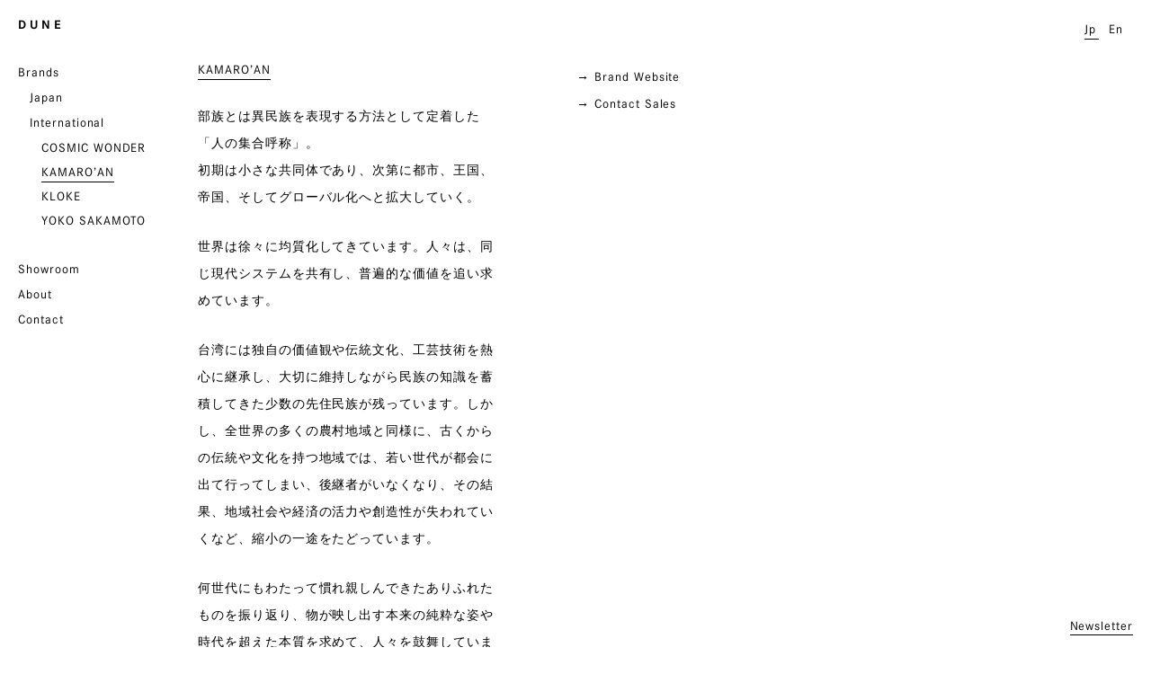

--- FILE ---
content_type: text/html; charset=UTF-8
request_url: https://dune-jp.net/brands/3149/
body_size: 12587
content:
<!DOCTYPE html>
<html lang="ja">
<head prefix="og: http://ogp.me/ns# fb: http://ogp.me/ns/fb#">
<meta charset="UTF-8" />

<title>
DUNE | Brands | KAMARO’AN 2024 S/S
</title>

<link href="https://maxcdn.bootstrapcdn.com/bootstrap/3.3.6/css/bootstrap.min.css" rel="stylesheet" integrity="sha384-1q8mTJOASx8j1Au+a5WDVnPi2lkFfwwEAa8hDDdjZlpLegxhjVME1fgjWPGmkzs7" crossorigin="anonymous">
<link rel="stylesheet" href="https://dune-jp.net/2021wp/wp-content/themes/2016dune/js/owl-carousel/owl.carousel.css" type="text/css" />
<link rel="stylesheet" href="https://dune-jp.net/2021wp/wp-content/themes/2016dune/style.css?20210927" type="text/css" />
<meta name="viewport" content="width=device-width, initial-scale=1.0, maximum-scale=1.0, user-scalable=0">

<style type="text/css">
                                    @font-face{
font-family:"Corporate S W02 Regular";
src:url("https://dune-jp.net/2021wp/wp-content/themes/2016dune/fonts/886267/f04c4403-ce53-41e4-b5f0-e3592e468535.eot?#iefix");
src:url("https://dune-jp.net/2021wp/wp-content/themes/2016dune/fonts/886267/f04c4403-ce53-41e4-b5f0-e3592e468535.eot?#iefix") format("eot"),url("https://dune-jp.net/2021wp/wp-content/themes/2016dune/fonts/886267/6c63864d-5641-43d0-8be9-8bda006c4e50.woff2") format("woff2"),url("https://dune-jp.net/2021wp/wp-content/themes/2016dune/fonts/886267/f81e4da3-95d8-4476-b54c-2cb4ed13ab33.woff") format("woff"),url("https://dune-jp.net/2021wp/wp-content/themes/2016dune/fonts/886267/47ac548e-a0f9-484d-b3af-f7ed7e436e5e.ttf") format("truetype");
}
@font-face{
font-family:"Corporate S W02 Italic";
src:url("https://dune-jp.net/2021wp/wp-content/themes/2016dune/fonts/886269/bc2c5896-9522-4dde-b24e-36872d7f08b9.eot?#iefix");
src:url("https://dune-jp.net/2021wp/wp-content/themes/2016dune/fonts/886269/bc2c5896-9522-4dde-b24e-36872d7f08b9.eot?#iefix") format("eot"),url("https://dune-jp.net/2021wp/wp-content/themes/2016dune/fonts/886269/d3772697-346c-41bf-b935-3244843f1d91.woff2") format("woff2"),url("https://dune-jp.net/2021wp/wp-content/themes/2016dune/fonts/886269/00e95fba-e421-4a4d-85d3-2deeb8db5b52.woff") format("woff"),url("https://dune-jp.net/2021wp/wp-content/themes/2016dune/fonts/886269/83d030ea-9f0f-4131-ba2d-f5d42e9c0fa6.ttf") format("truetype");
}
@font-face{
font-family:"Corporate S W02 Bold";
src:url("https://dune-jp.net/2021wp/wp-content/themes/2016dune/fonts/886279/c93effdd-72b8-4607-82e5-6a67f31438c6.eot?#iefix");
src:url("https://dune-jp.net/2021wp/wp-content/themes/2016dune/fonts/886279/c93effdd-72b8-4607-82e5-6a67f31438c6.eot?#iefix") format("eot"),url("https://dune-jp.net/2021wp/wp-content/themes/2016dune/fonts/886279/6b4f9c15-167b-4048-9aef-62dd49e9a6fa.woff2") format("woff2"),url("https://dune-jp.net/2021wp/wp-content/themes/2016dune/fonts/886279/e42e739a-16ae-450d-9d6c-d28c1997200c.woff") format("woff"),url("https://dune-jp.net/2021wp/wp-content/themes/2016dune/fonts/886279/18b265d4-4bba-46c6-8791-d3f5fb0b9fc7.ttf") format("truetype");
}
</style>


<meta name='robots' content='max-image-preview:large' />
<link rel="alternate" href="https://dune-jp.net/brands/3149/" hreflang="ja" />
<link rel="alternate" href="https://dune-jp.net/en/brands/3160/" hreflang="en" />
<link rel="alternate" title="oEmbed (JSON)" type="application/json+oembed" href="https://dune-jp.net/wp-json/oembed/1.0/embed?url=https%3A%2F%2Fdune-jp.net%2Fbrands%2F3149%2F&#038;lang=ja" />
<link rel="alternate" title="oEmbed (XML)" type="text/xml+oembed" href="https://dune-jp.net/wp-json/oembed/1.0/embed?url=https%3A%2F%2Fdune-jp.net%2Fbrands%2F3149%2F&#038;format=xml&#038;lang=ja" />
<style id='wp-img-auto-sizes-contain-inline-css' type='text/css'>
img:is([sizes=auto i],[sizes^="auto," i]){contain-intrinsic-size:3000px 1500px}
/*# sourceURL=wp-img-auto-sizes-contain-inline-css */
</style>
<style id='wp-emoji-styles-inline-css' type='text/css'>

	img.wp-smiley, img.emoji {
		display: inline !important;
		border: none !important;
		box-shadow: none !important;
		height: 1em !important;
		width: 1em !important;
		margin: 0 0.07em !important;
		vertical-align: -0.1em !important;
		background: none !important;
		padding: 0 !important;
	}
/*# sourceURL=wp-emoji-styles-inline-css */
</style>
<style id='wp-block-library-inline-css' type='text/css'>
:root{--wp-block-synced-color:#7a00df;--wp-block-synced-color--rgb:122,0,223;--wp-bound-block-color:var(--wp-block-synced-color);--wp-editor-canvas-background:#ddd;--wp-admin-theme-color:#007cba;--wp-admin-theme-color--rgb:0,124,186;--wp-admin-theme-color-darker-10:#006ba1;--wp-admin-theme-color-darker-10--rgb:0,107,160.5;--wp-admin-theme-color-darker-20:#005a87;--wp-admin-theme-color-darker-20--rgb:0,90,135;--wp-admin-border-width-focus:2px}@media (min-resolution:192dpi){:root{--wp-admin-border-width-focus:1.5px}}.wp-element-button{cursor:pointer}:root .has-very-light-gray-background-color{background-color:#eee}:root .has-very-dark-gray-background-color{background-color:#313131}:root .has-very-light-gray-color{color:#eee}:root .has-very-dark-gray-color{color:#313131}:root .has-vivid-green-cyan-to-vivid-cyan-blue-gradient-background{background:linear-gradient(135deg,#00d084,#0693e3)}:root .has-purple-crush-gradient-background{background:linear-gradient(135deg,#34e2e4,#4721fb 50%,#ab1dfe)}:root .has-hazy-dawn-gradient-background{background:linear-gradient(135deg,#faaca8,#dad0ec)}:root .has-subdued-olive-gradient-background{background:linear-gradient(135deg,#fafae1,#67a671)}:root .has-atomic-cream-gradient-background{background:linear-gradient(135deg,#fdd79a,#004a59)}:root .has-nightshade-gradient-background{background:linear-gradient(135deg,#330968,#31cdcf)}:root .has-midnight-gradient-background{background:linear-gradient(135deg,#020381,#2874fc)}:root{--wp--preset--font-size--normal:16px;--wp--preset--font-size--huge:42px}.has-regular-font-size{font-size:1em}.has-larger-font-size{font-size:2.625em}.has-normal-font-size{font-size:var(--wp--preset--font-size--normal)}.has-huge-font-size{font-size:var(--wp--preset--font-size--huge)}.has-text-align-center{text-align:center}.has-text-align-left{text-align:left}.has-text-align-right{text-align:right}.has-fit-text{white-space:nowrap!important}#end-resizable-editor-section{display:none}.aligncenter{clear:both}.items-justified-left{justify-content:flex-start}.items-justified-center{justify-content:center}.items-justified-right{justify-content:flex-end}.items-justified-space-between{justify-content:space-between}.screen-reader-text{border:0;clip-path:inset(50%);height:1px;margin:-1px;overflow:hidden;padding:0;position:absolute;width:1px;word-wrap:normal!important}.screen-reader-text:focus{background-color:#ddd;clip-path:none;color:#444;display:block;font-size:1em;height:auto;left:5px;line-height:normal;padding:15px 23px 14px;text-decoration:none;top:5px;width:auto;z-index:100000}html :where(.has-border-color){border-style:solid}html :where([style*=border-top-color]){border-top-style:solid}html :where([style*=border-right-color]){border-right-style:solid}html :where([style*=border-bottom-color]){border-bottom-style:solid}html :where([style*=border-left-color]){border-left-style:solid}html :where([style*=border-width]){border-style:solid}html :where([style*=border-top-width]){border-top-style:solid}html :where([style*=border-right-width]){border-right-style:solid}html :where([style*=border-bottom-width]){border-bottom-style:solid}html :where([style*=border-left-width]){border-left-style:solid}html :where(img[class*=wp-image-]){height:auto;max-width:100%}:where(figure){margin:0 0 1em}html :where(.is-position-sticky){--wp-admin--admin-bar--position-offset:var(--wp-admin--admin-bar--height,0px)}@media screen and (max-width:600px){html :where(.is-position-sticky){--wp-admin--admin-bar--position-offset:0px}}

/*# sourceURL=wp-block-library-inline-css */
</style><style id='global-styles-inline-css' type='text/css'>
:root{--wp--preset--aspect-ratio--square: 1;--wp--preset--aspect-ratio--4-3: 4/3;--wp--preset--aspect-ratio--3-4: 3/4;--wp--preset--aspect-ratio--3-2: 3/2;--wp--preset--aspect-ratio--2-3: 2/3;--wp--preset--aspect-ratio--16-9: 16/9;--wp--preset--aspect-ratio--9-16: 9/16;--wp--preset--color--black: #000000;--wp--preset--color--cyan-bluish-gray: #abb8c3;--wp--preset--color--white: #ffffff;--wp--preset--color--pale-pink: #f78da7;--wp--preset--color--vivid-red: #cf2e2e;--wp--preset--color--luminous-vivid-orange: #ff6900;--wp--preset--color--luminous-vivid-amber: #fcb900;--wp--preset--color--light-green-cyan: #7bdcb5;--wp--preset--color--vivid-green-cyan: #00d084;--wp--preset--color--pale-cyan-blue: #8ed1fc;--wp--preset--color--vivid-cyan-blue: #0693e3;--wp--preset--color--vivid-purple: #9b51e0;--wp--preset--gradient--vivid-cyan-blue-to-vivid-purple: linear-gradient(135deg,rgb(6,147,227) 0%,rgb(155,81,224) 100%);--wp--preset--gradient--light-green-cyan-to-vivid-green-cyan: linear-gradient(135deg,rgb(122,220,180) 0%,rgb(0,208,130) 100%);--wp--preset--gradient--luminous-vivid-amber-to-luminous-vivid-orange: linear-gradient(135deg,rgb(252,185,0) 0%,rgb(255,105,0) 100%);--wp--preset--gradient--luminous-vivid-orange-to-vivid-red: linear-gradient(135deg,rgb(255,105,0) 0%,rgb(207,46,46) 100%);--wp--preset--gradient--very-light-gray-to-cyan-bluish-gray: linear-gradient(135deg,rgb(238,238,238) 0%,rgb(169,184,195) 100%);--wp--preset--gradient--cool-to-warm-spectrum: linear-gradient(135deg,rgb(74,234,220) 0%,rgb(151,120,209) 20%,rgb(207,42,186) 40%,rgb(238,44,130) 60%,rgb(251,105,98) 80%,rgb(254,248,76) 100%);--wp--preset--gradient--blush-light-purple: linear-gradient(135deg,rgb(255,206,236) 0%,rgb(152,150,240) 100%);--wp--preset--gradient--blush-bordeaux: linear-gradient(135deg,rgb(254,205,165) 0%,rgb(254,45,45) 50%,rgb(107,0,62) 100%);--wp--preset--gradient--luminous-dusk: linear-gradient(135deg,rgb(255,203,112) 0%,rgb(199,81,192) 50%,rgb(65,88,208) 100%);--wp--preset--gradient--pale-ocean: linear-gradient(135deg,rgb(255,245,203) 0%,rgb(182,227,212) 50%,rgb(51,167,181) 100%);--wp--preset--gradient--electric-grass: linear-gradient(135deg,rgb(202,248,128) 0%,rgb(113,206,126) 100%);--wp--preset--gradient--midnight: linear-gradient(135deg,rgb(2,3,129) 0%,rgb(40,116,252) 100%);--wp--preset--font-size--small: 13px;--wp--preset--font-size--medium: 20px;--wp--preset--font-size--large: 36px;--wp--preset--font-size--x-large: 42px;--wp--preset--spacing--20: 0.44rem;--wp--preset--spacing--30: 0.67rem;--wp--preset--spacing--40: 1rem;--wp--preset--spacing--50: 1.5rem;--wp--preset--spacing--60: 2.25rem;--wp--preset--spacing--70: 3.38rem;--wp--preset--spacing--80: 5.06rem;--wp--preset--shadow--natural: 6px 6px 9px rgba(0, 0, 0, 0.2);--wp--preset--shadow--deep: 12px 12px 50px rgba(0, 0, 0, 0.4);--wp--preset--shadow--sharp: 6px 6px 0px rgba(0, 0, 0, 0.2);--wp--preset--shadow--outlined: 6px 6px 0px -3px rgb(255, 255, 255), 6px 6px rgb(0, 0, 0);--wp--preset--shadow--crisp: 6px 6px 0px rgb(0, 0, 0);}:where(.is-layout-flex){gap: 0.5em;}:where(.is-layout-grid){gap: 0.5em;}body .is-layout-flex{display: flex;}.is-layout-flex{flex-wrap: wrap;align-items: center;}.is-layout-flex > :is(*, div){margin: 0;}body .is-layout-grid{display: grid;}.is-layout-grid > :is(*, div){margin: 0;}:where(.wp-block-columns.is-layout-flex){gap: 2em;}:where(.wp-block-columns.is-layout-grid){gap: 2em;}:where(.wp-block-post-template.is-layout-flex){gap: 1.25em;}:where(.wp-block-post-template.is-layout-grid){gap: 1.25em;}.has-black-color{color: var(--wp--preset--color--black) !important;}.has-cyan-bluish-gray-color{color: var(--wp--preset--color--cyan-bluish-gray) !important;}.has-white-color{color: var(--wp--preset--color--white) !important;}.has-pale-pink-color{color: var(--wp--preset--color--pale-pink) !important;}.has-vivid-red-color{color: var(--wp--preset--color--vivid-red) !important;}.has-luminous-vivid-orange-color{color: var(--wp--preset--color--luminous-vivid-orange) !important;}.has-luminous-vivid-amber-color{color: var(--wp--preset--color--luminous-vivid-amber) !important;}.has-light-green-cyan-color{color: var(--wp--preset--color--light-green-cyan) !important;}.has-vivid-green-cyan-color{color: var(--wp--preset--color--vivid-green-cyan) !important;}.has-pale-cyan-blue-color{color: var(--wp--preset--color--pale-cyan-blue) !important;}.has-vivid-cyan-blue-color{color: var(--wp--preset--color--vivid-cyan-blue) !important;}.has-vivid-purple-color{color: var(--wp--preset--color--vivid-purple) !important;}.has-black-background-color{background-color: var(--wp--preset--color--black) !important;}.has-cyan-bluish-gray-background-color{background-color: var(--wp--preset--color--cyan-bluish-gray) !important;}.has-white-background-color{background-color: var(--wp--preset--color--white) !important;}.has-pale-pink-background-color{background-color: var(--wp--preset--color--pale-pink) !important;}.has-vivid-red-background-color{background-color: var(--wp--preset--color--vivid-red) !important;}.has-luminous-vivid-orange-background-color{background-color: var(--wp--preset--color--luminous-vivid-orange) !important;}.has-luminous-vivid-amber-background-color{background-color: var(--wp--preset--color--luminous-vivid-amber) !important;}.has-light-green-cyan-background-color{background-color: var(--wp--preset--color--light-green-cyan) !important;}.has-vivid-green-cyan-background-color{background-color: var(--wp--preset--color--vivid-green-cyan) !important;}.has-pale-cyan-blue-background-color{background-color: var(--wp--preset--color--pale-cyan-blue) !important;}.has-vivid-cyan-blue-background-color{background-color: var(--wp--preset--color--vivid-cyan-blue) !important;}.has-vivid-purple-background-color{background-color: var(--wp--preset--color--vivid-purple) !important;}.has-black-border-color{border-color: var(--wp--preset--color--black) !important;}.has-cyan-bluish-gray-border-color{border-color: var(--wp--preset--color--cyan-bluish-gray) !important;}.has-white-border-color{border-color: var(--wp--preset--color--white) !important;}.has-pale-pink-border-color{border-color: var(--wp--preset--color--pale-pink) !important;}.has-vivid-red-border-color{border-color: var(--wp--preset--color--vivid-red) !important;}.has-luminous-vivid-orange-border-color{border-color: var(--wp--preset--color--luminous-vivid-orange) !important;}.has-luminous-vivid-amber-border-color{border-color: var(--wp--preset--color--luminous-vivid-amber) !important;}.has-light-green-cyan-border-color{border-color: var(--wp--preset--color--light-green-cyan) !important;}.has-vivid-green-cyan-border-color{border-color: var(--wp--preset--color--vivid-green-cyan) !important;}.has-pale-cyan-blue-border-color{border-color: var(--wp--preset--color--pale-cyan-blue) !important;}.has-vivid-cyan-blue-border-color{border-color: var(--wp--preset--color--vivid-cyan-blue) !important;}.has-vivid-purple-border-color{border-color: var(--wp--preset--color--vivid-purple) !important;}.has-vivid-cyan-blue-to-vivid-purple-gradient-background{background: var(--wp--preset--gradient--vivid-cyan-blue-to-vivid-purple) !important;}.has-light-green-cyan-to-vivid-green-cyan-gradient-background{background: var(--wp--preset--gradient--light-green-cyan-to-vivid-green-cyan) !important;}.has-luminous-vivid-amber-to-luminous-vivid-orange-gradient-background{background: var(--wp--preset--gradient--luminous-vivid-amber-to-luminous-vivid-orange) !important;}.has-luminous-vivid-orange-to-vivid-red-gradient-background{background: var(--wp--preset--gradient--luminous-vivid-orange-to-vivid-red) !important;}.has-very-light-gray-to-cyan-bluish-gray-gradient-background{background: var(--wp--preset--gradient--very-light-gray-to-cyan-bluish-gray) !important;}.has-cool-to-warm-spectrum-gradient-background{background: var(--wp--preset--gradient--cool-to-warm-spectrum) !important;}.has-blush-light-purple-gradient-background{background: var(--wp--preset--gradient--blush-light-purple) !important;}.has-blush-bordeaux-gradient-background{background: var(--wp--preset--gradient--blush-bordeaux) !important;}.has-luminous-dusk-gradient-background{background: var(--wp--preset--gradient--luminous-dusk) !important;}.has-pale-ocean-gradient-background{background: var(--wp--preset--gradient--pale-ocean) !important;}.has-electric-grass-gradient-background{background: var(--wp--preset--gradient--electric-grass) !important;}.has-midnight-gradient-background{background: var(--wp--preset--gradient--midnight) !important;}.has-small-font-size{font-size: var(--wp--preset--font-size--small) !important;}.has-medium-font-size{font-size: var(--wp--preset--font-size--medium) !important;}.has-large-font-size{font-size: var(--wp--preset--font-size--large) !important;}.has-x-large-font-size{font-size: var(--wp--preset--font-size--x-large) !important;}
/*# sourceURL=global-styles-inline-css */
</style>

<style id='classic-theme-styles-inline-css' type='text/css'>
/*! This file is auto-generated */
.wp-block-button__link{color:#fff;background-color:#32373c;border-radius:9999px;box-shadow:none;text-decoration:none;padding:calc(.667em + 2px) calc(1.333em + 2px);font-size:1.125em}.wp-block-file__button{background:#32373c;color:#fff;text-decoration:none}
/*# sourceURL=/wp-includes/css/classic-themes.min.css */
</style>
<link rel='stylesheet' id='contact-form-7-css' href='https://dune-jp.net/2021wp/wp-content/plugins/contact-form-7/includes/css/styles.css?ver=6.1.4' type='text/css' media='all' />
<link rel='stylesheet' id='easingslider-css' href='https://dune-jp.net/2021wp/wp-content/plugins/easing-slider/assets/css/public.min.css?ver=3.0.8' type='text/css' media='all' />
<script type="text/javascript" src="https://dune-jp.net/2021wp/wp-includes/js/jquery/jquery.min.js?ver=3.7.1" id="jquery-core-js"></script>
<script type="text/javascript" src="https://dune-jp.net/2021wp/wp-includes/js/jquery/jquery-migrate.min.js?ver=3.4.1" id="jquery-migrate-js"></script>
<script type="text/javascript" src="https://dune-jp.net/2021wp/wp-content/plugins/easing-slider/assets/js/public.min.js?ver=3.0.8" id="easingslider-js"></script>
<link rel="https://api.w.org/" href="https://dune-jp.net/wp-json/" /><link rel="EditURI" type="application/rsd+xml" title="RSD" href="https://dune-jp.net/2021wp/xmlrpc.php?rsd" />
<meta name="generator" content="WordPress 6.9" />
<link rel="canonical" href="https://dune-jp.net/brands/3149/" />
<link rel='shortlink' href='https://dune-jp.net/?p=3149' />
        <noscript>
            <style>
                #the-preloader-element { display: none !important; }
            </style>
        </noscript>
        <link rel="apple-touch-icon" sizes="180x180" href="/2021wp/wp-content/uploads/fbrfg/apple-touch-icon.png">
<link rel="icon" type="image/png" sizes="32x32" href="/2021wp/wp-content/uploads/fbrfg/favicon-32x32.png">
<link rel="icon" type="image/png" sizes="16x16" href="/2021wp/wp-content/uploads/fbrfg/favicon-16x16.png">
<link rel="manifest" href="/2021wp/wp-content/uploads/fbrfg/site.webmanifest">
<link rel="mask-icon" href="/2021wp/wp-content/uploads/fbrfg/safari-pinned-tab.svg" color="#5bbad5">
<link rel="shortcut icon" href="/2021wp/wp-content/uploads/fbrfg/favicon.ico">
<meta name="msapplication-TileColor" content="#da532c">
<meta name="msapplication-config" content="/2021wp/wp-content/uploads/fbrfg/browserconfig.xml">
<meta name="theme-color" content="#ffffff">
<script>
  (function(i,s,o,g,r,a,m){i['GoogleAnalyticsObject']=r;i[r]=i[r]||function(){
  (i[r].q=i[r].q||[]).push(arguments)},i[r].l=1*new Date();a=s.createElement(o),
  m=s.getElementsByTagName(o)[0];a.async=1;a.src=g;m.parentNode.insertBefore(a,m)
  })(window,document,'script','https://www.google-analytics.com/analytics.js','ga');

  ga('create', 'UA-89932423-1', 'auto');
  ga('send', 'pageview');

</script>

</head>

<body class="wp-singular brands-template-default single single-brands postid-3149 wp-theme-2016dune">
	
<!-- border-style -->
<style type="text/css">
.brands-cat-462 .cat-item-462 a{
  padding-bottom: 1px;
  border-bottom: 1px solid #000000;
  display: inline-block !important; 
}
.brands-cat-380 .cat-item-380 a{
  padding-bottom: 1px;
  border-bottom: 1px solid #000000;
  display: inline-block !important; 
}
.brands-cat-375 .cat-item-375 a{
  padding-bottom: 1px;
  border-bottom: 1px solid #000000;
  display: inline-block !important; 
}
.brands-cat-370 .cat-item-370 a{
  padding-bottom: 1px;
  border-bottom: 1px solid #000000;
  display: inline-block !important; 
}
.brands-cat-328 .cat-item-328 a{
  padding-bottom: 1px;
  border-bottom: 1px solid #000000;
  display: inline-block !important; 
}
.brands-cat-314 .cat-item-314 a{
  padding-bottom: 1px;
  border-bottom: 1px solid #000000;
  display: inline-block !important; 
}
.brands-cat-259 .cat-item-259 a{
  padding-bottom: 1px;
  border-bottom: 1px solid #000000;
  display: inline-block !important; 
}
.brands-cat-231 .cat-item-231 a{
  padding-bottom: 1px;
  border-bottom: 1px solid #000000;
  display: inline-block !important; 
}
.brands-cat-221 .cat-item-221 a{
  padding-bottom: 1px;
  border-bottom: 1px solid #000000;
  display: inline-block !important; 
}
.brands-cat-217 .cat-item-217 a{
  padding-bottom: 1px;
  border-bottom: 1px solid #000000;
  display: inline-block !important; 
}
.brands-cat-194 .cat-item-194 a{
  padding-bottom: 1px;
  border-bottom: 1px solid #000000;
  display: inline-block !important; 
}
.brands-cat-38 .cat-item-38 a{
  padding-bottom: 1px;
  border-bottom: 1px solid #000000;
  display: inline-block !important; 
}
.brands-cat-36 .cat-item-36 a{
  padding-bottom: 1px;
  border-bottom: 1px solid #000000;
  display: inline-block !important; 
}
.brands-cat-35 .cat-item-35 a{
  padding-bottom: 1px;
  border-bottom: 1px solid #000000;
  display: inline-block !important; 
}
.brands-cat-18 .cat-item-18 a{
  padding-bottom: 1px;
  border-bottom: 1px solid #000000;
  display: inline-block !important; 
}
.brands-cat-26 .cat-item-26 a{
  padding-bottom: 1px;
  border-bottom: 1px solid #000000;
  display: inline-block !important; 
}
.brands-cat-25 .cat-item-25 a{
  padding-bottom: 1px;
  border-bottom: 1px solid #000000;
  display: inline-block !important; 
}
.brands-cat-24 .cat-item-24 a{
  padding-bottom: 1px;
  border-bottom: 1px solid #000000;
  display: inline-block !important; 
}
.brands-cat-22 .cat-item-22 a{
  padding-bottom: 1px;
  border-bottom: 1px solid #000000;
  display: inline-block !important; 
}
.brands-cat-12 .cat-item-12 a{
  padding-bottom: 1px;
  border-bottom: 1px solid #000000;
  display: inline-block !important; 
}
.brands-cat-20 .cat-item-20 a{
  padding-bottom: 1px;
  border-bottom: 1px solid #000000;
  display: inline-block !important; 
}
</style>
<!-- /border-style -->
	
<div id="wptime-plugin-preloader"></div>

<!-- container -->
<div id="container" class="">

  <header id="header">
      <h1>
        <a href="https://dune-jp.net">D&nbsp;U&nbsp;N&nbsp;E</a>
      </h1>

<div class="lang-selector">
<!-- ?php echo do_shortcode( '[my_bogo]' ); ? -->
<ul>
	<li class="lang-item lang-item-39 lang-item-ja current-lang lang-item-first"><a lang="ja" hreflang="ja" href="https://dune-jp.net/brands/3149/" aria-current="true">Jp</a></li>
	<li class="lang-item lang-item-41 lang-item-en"><a lang="en-US" hreflang="en-US" href="https://dune-jp.net/en/brands/3160/">En</a></li>
</ul>

<!-- ul>
  <li>
    <span>
      <a href="/2021wp/en/">
        <span>En</span>
      </a>
    </span>
  </li>
  <li class="current">
    <span>
      <a href="">
        <span>Jp</span>
      </a>
    </span>
  </li>
</ul -->
</div>


    <div class="menu-trigger smp-only"><span>Menu</span></div>

  </header>

<!-- /header -->

  <nav class="smp-nav smp-only">

    <ul id="accordion">
      <li class="accordion-content">
        <p class="accordion">Brands</p>
        <ul class="accordion-inner  current">
          <li class="content">
            <p class="accordion-child">Japan</p>
            <ul class="
              accordion-child-inner

                              brands-cat-11217              
                                                      brands-cat-217                                                  
              
                          ">

                              <!-- ja -->
                  	<li class="cat-item cat-item-22"><a href="https://dune-jp.net/brands_cat/japan/building-block-jp/">BUILDING BLOCK</a>
</li>
	<li class="cat-item cat-item-24"><a href="https://dune-jp.net/brands_cat/japan/henrik-vibskov-jp/">HENRIK VIBSKOV</a>
</li>
	<li class="cat-item cat-item-25"><a href="https://dune-jp.net/brands_cat/japan/house-of-the-very-islands-jp/">HOUSE OF THE VERY ISLAND’S</a>
</li>
	<li class="cat-item cat-item-194"><a href="https://dune-jp.net/brands_cat/japan/kamaroan-jp/">KAMARO’AN</a>
</li>
	<li class="cat-item cat-item-380"><a href="https://dune-jp.net/brands_cat/japan/kkco-jp/">KKCO</a>
</li>
	<li class="cat-item cat-item-26"><a href="https://dune-jp.net/brands_cat/japan/kloke-jp/">KLOKE</a>
</li>
	<li class="cat-item cat-item-370"><a href="https://dune-jp.net/brands_cat/japan/merely-made-jp/">MERELY MADE</a>
</li>
	<li class="cat-item cat-item-375"><a href="https://dune-jp.net/brands_cat/japan/neithers-jp/">NEITHERS</a>
</li>
	<li class="cat-item cat-item-36"><a href="https://dune-jp.net/brands_cat/japan/paloma-wool-jp/">PALOMA WOOL</a>
</li>
	<li class="cat-item cat-item-38"><a href="https://dune-jp.net/brands_cat/japan/suku-home-jp/">SUKU HOME</a>
</li>
	<li class="cat-item cat-item-462"><a href="https://dune-jp.net/brands_cat/japan/toast-jp/">TOAST</a>
</li>
	<li class="cat-item cat-item-221"><a href="https://dune-jp.net/brands_cat/japan/yifat-finkelshtein-jp-ja/">YIFAT FINKELSHTEIN</a>
</li>
                <!-- /ja -->
                            </ul>
          </li>
          <li class="content">
            <p class="accordion-child">International</p>
            <ul class="
              accordion-child-inner

                              brands-cat-11217              
                                                      brands-cat-217                                                  
              current
                          ">
                              <!-- ja -->
                  	<li class="cat-item cat-item-12"><a href="https://dune-jp.net/brands_cat/international/cosmic-wonder-intl/">COSMIC WONDER</a>
</li>
	<li class="cat-item cat-item-217"><a href="https://dune-jp.net/brands_cat/international/kamaroan-intl/">KAMARO’AN</a>
</li>
	<li class="cat-item cat-item-18"><a href="https://dune-jp.net/brands_cat/international/kloke-intl/">KLOKE</a>
</li>
	<li class="cat-item cat-item-35"><a href="https://dune-jp.net/brands_cat/international/yoko-sakamoto-intl/">YOKO SAKAMOTO</a>
</li>
                <!-- /ja -->
                            </ul>
          </li>
        </ul>
      </li>

      <li class="accordion-content">
        <p class="accordion">Showroom</p>
        <ul class="accordion-inner   ">
          <li class="content">
                    <a href="https://dune-jp.net/showroom_cat/showroom-japan/" class="plain">
                      Japan
            </a>
          </li>
          <li class="content">
                    <a href="https://dune-jp.net/showroom_cat/showroom-international/" class="plain">
                      International
            </a>
          </li>
          <li class="content">
            <a href="https://dune-jp.net/showroom/concept/" class="plain">
              Concept
            </a>
          </li>
        </ul>
      </li>

      <li class="accordion-content">
        <p class="accordion">About</p>
        <ul class="accordion-inner
                                                ">
          <li class="content">
            <p class="accordion-child">Shops</p>
            <ul class="
              accordion-child-inner
                          ">

                              <!-- ja -->
                  <li class="page_item page-item-56"><a href="https://dune-jp.net/about/shops/n-id/">N id</a></li>
<li class="page_item page-item-72"><a href="https://dune-jp.net/about/shops/n-id-a-deux/">n id a deux</a></li>
<li class="page_item page-item-53 page_item_has_children"><a href="https://dune-jp.net/about/shops/">Shops</a></li>
                <!-- /ja -->
                            </ul>
          </li>
          <li class="content">
            <p class="accordion-child">Projects</p>
            <ul class="
              accordion-child-inner
              listcount                           ">
              
                              <li class="count010 cat-item">
                  <a href="https://dune-jp.net/projects/240/">
                    010                  </a>
                </li>  
                              <li class="count009 cat-item">
                  <a href="https://dune-jp.net/projects/230/">
                    009                  </a>
                </li>  
                              <li class="count008 cat-item">
                  <a href="https://dune-jp.net/projects/217/">
                    008                  </a>
                </li>  
                              <li class="count007 cat-item">
                  <a href="https://dune-jp.net/projects/205/">
                    007                  </a>
                </li>  
                              <li class="count006 cat-item">
                  <a href="https://dune-jp.net/projects/194/">
                    006                  </a>
                </li>  
                              <li class="count005 cat-item">
                  <a href="https://dune-jp.net/projects/181/">
                    005                  </a>
                </li>  
                              <li class="count004 cat-item">
                  <a href="https://dune-jp.net/projects/172/">
                    004                  </a>
                </li>  
                              <li class="count003 cat-item">
                  <a href="https://dune-jp.net/projects/158/">
                    003                  </a>
                </li>  
                              <li class="count002 cat-item">
                  <a href="https://dune-jp.net/projects/134/">
                    002                  </a>
                </li>  
                              <li class="count001 cat-item">
                  <a href="https://dune-jp.net/projects/126/">
                    001                  </a>
                </li>  
              
                                        </ul>
          </li>

                    <!-- ja -->
                      <li class="content">
              <a href="https://dune-jp.net/about/recruit" class="plain">
                Recruit
              </a>
              </li>
                    <!-- /ja -->
                  </ul>
      </li>

      <li class="accordion-content">
        <a href="https://dune-jp.net/contact" class="plain">Contact</a>
      </li>

    </ul>
    <a href="https://dune-jp.net/newsletter/" class="smp-newsletter">Newsletter</a>

  </nav>


    <div class="menu-trigger-area"><span class="menu-trigger-area-btn"></span></div>



<!-- main -->
<main role="main" id="main">

  <div class="dune2016-wrapper clearfix" id="brands">

    <!-- sidebar -->
  <nav id="side" class="pc-only">

    <ul id="accordion">
      <li class="accordion-content">
        <p class="accordion">Brands</p>
        <ul class="accordion-inner  current">
          <li class="content">
            <p class="accordion-child">Japan</p>
            <ul class="
              accordion-child-inner

                              brands-cat-11217              
                                                      brands-cat-217                                                  
              
                          ">

                              <!-- ja -->
                  	<li class="cat-item cat-item-22"><a href="https://dune-jp.net/brands_cat/japan/building-block-jp/">BUILDING BLOCK</a>
</li>
	<li class="cat-item cat-item-24"><a href="https://dune-jp.net/brands_cat/japan/henrik-vibskov-jp/">HENRIK VIBSKOV</a>
</li>
	<li class="cat-item cat-item-25"><a href="https://dune-jp.net/brands_cat/japan/house-of-the-very-islands-jp/">HOUSE OF THE VERY ISLAND’S</a>
</li>
	<li class="cat-item cat-item-194"><a href="https://dune-jp.net/brands_cat/japan/kamaroan-jp/">KAMARO’AN</a>
</li>
	<li class="cat-item cat-item-380"><a href="https://dune-jp.net/brands_cat/japan/kkco-jp/">KKCO</a>
</li>
	<li class="cat-item cat-item-26"><a href="https://dune-jp.net/brands_cat/japan/kloke-jp/">KLOKE</a>
</li>
	<li class="cat-item cat-item-370"><a href="https://dune-jp.net/brands_cat/japan/merely-made-jp/">MERELY MADE</a>
</li>
	<li class="cat-item cat-item-375"><a href="https://dune-jp.net/brands_cat/japan/neithers-jp/">NEITHERS</a>
</li>
	<li class="cat-item cat-item-36"><a href="https://dune-jp.net/brands_cat/japan/paloma-wool-jp/">PALOMA WOOL</a>
</li>
	<li class="cat-item cat-item-38"><a href="https://dune-jp.net/brands_cat/japan/suku-home-jp/">SUKU HOME</a>
</li>
	<li class="cat-item cat-item-462"><a href="https://dune-jp.net/brands_cat/japan/toast-jp/">TOAST</a>
</li>
	<li class="cat-item cat-item-221"><a href="https://dune-jp.net/brands_cat/japan/yifat-finkelshtein-jp-ja/">YIFAT FINKELSHTEIN</a>
</li>
                <!-- /ja -->
                            </ul>
          </li>
          <li class="content">
            <p class="accordion-child">International</p>
            <ul class="
              accordion-child-inner

                              brands-cat-11217              
                                                      brands-cat-217                                                  
              current
                          ">
                              <!-- ja -->
                  	<li class="cat-item cat-item-12"><a href="https://dune-jp.net/brands_cat/international/cosmic-wonder-intl/">COSMIC WONDER</a>
</li>
	<li class="cat-item cat-item-217"><a href="https://dune-jp.net/brands_cat/international/kamaroan-intl/">KAMARO’AN</a>
</li>
	<li class="cat-item cat-item-18"><a href="https://dune-jp.net/brands_cat/international/kloke-intl/">KLOKE</a>
</li>
	<li class="cat-item cat-item-35"><a href="https://dune-jp.net/brands_cat/international/yoko-sakamoto-intl/">YOKO SAKAMOTO</a>
</li>
                <!-- /ja -->
                            </ul>
          </li>
        </ul>
      </li>

      <li class="accordion-content">
        <p class="accordion">Showroom</p>
        <ul class="accordion-inner   ">
          <li class="content">
			              <a href="https://dune-jp.net/showroom_cat/showroom-japan/" class="plain">
				              Japan
            </a>
          </li>
          <li class="content">
			              <a href="https://dune-jp.net/showroom_cat/showroom-international/" class="plain">
				              International
            </a>
          </li>
          <li class="content">
            <a href="https://dune-jp.net/showroom/concept/" class="plain">
              Concept
            </a>
          </li>
        </ul>
      </li>

      <li class="accordion-content">
        <p class="accordion">About</p>
        <ul class="accordion-inner
                                                ">
          <li class="content">
            <p class="accordion-child">Shops</p>
            <ul class="
              accordion-child-inner
                          ">

                              <!-- ja -->
                  <li class="page_item page-item-56"><a href="https://dune-jp.net/about/shops/n-id/">N id</a></li>
<li class="page_item page-item-72"><a href="https://dune-jp.net/about/shops/n-id-a-deux/">n id a deux</a></li>
<li class="page_item page-item-53 page_item_has_children"><a href="https://dune-jp.net/about/shops/">Shops</a></li>
                <!-- /ja -->
                            </ul>
          </li>
          <li class="content">
            <p class="accordion-child">Projects</p>
            <ul class="
              accordion-child-inner
              listcount                           ">
              
                              <li class="count010 cat-item">
                  <a href="https://dune-jp.net/projects/240/">
                    010                  </a>
                </li>  
                              <li class="count009 cat-item">
                  <a href="https://dune-jp.net/projects/230/">
                    009                  </a>
                </li>  
                              <li class="count008 cat-item">
                  <a href="https://dune-jp.net/projects/217/">
                    008                  </a>
                </li>  
                              <li class="count007 cat-item">
                  <a href="https://dune-jp.net/projects/205/">
                    007                  </a>
                </li>  
                              <li class="count006 cat-item">
                  <a href="https://dune-jp.net/projects/194/">
                    006                  </a>
                </li>  
                              <li class="count005 cat-item">
                  <a href="https://dune-jp.net/projects/181/">
                    005                  </a>
                </li>  
                              <li class="count004 cat-item">
                  <a href="https://dune-jp.net/projects/172/">
                    004                  </a>
                </li>  
                              <li class="count003 cat-item">
                  <a href="https://dune-jp.net/projects/158/">
                    003                  </a>
                </li>  
                              <li class="count002 cat-item">
                  <a href="https://dune-jp.net/projects/134/">
                    002                  </a>
                </li>  
                              <li class="count001 cat-item">
                  <a href="https://dune-jp.net/projects/126/">
                    001                  </a>
                </li>  
              
                                        </ul>
          </li>

    			    			<!-- ja -->
    			    			  <li class="content">
    					<a href="https://dune-jp.net/about/recruit" class="plain">
    					  Recruit
    					</a>
    				  </li>
    			    			<!-- /ja -->
    			        </ul>
      </li>

      <li class="accordion-content">
        <a href="https://dune-jp.net/contact" class="plain">Contact</a>
      </li>

    </ul>


  </nav>


<!-- /sidebar -->
    <div class="dune2016-contents-body">
      
      <div class="brands-desc">

                                   <h1 class="title">
                  KAMARO’AN                </h1>
                <p>部族とは異民族を表現する方法として定着した「人の集合呼称」。<br />
初期は小さな共同体であり、次第に都市、王国、帝国、そしてグローバル化へと拡大していく。</p>
<p>世界は徐々に均質化してきています。人々は、同じ現代システムを共有し、普遍的な価値を追い求めています。</p>
<p>台湾には独自の価値観や伝統文化、工芸技術を熱心に継承し、大切に維持しながら民族の知識を蓄積してきた少数の先住民族が残っています。しかし、全世界の多くの農村地域と同様に、古くからの伝統や文化を持つ地域では、若い世代が都会に出て行ってしまい、後継者がいなくなり、その結果、地域社会や経済の活力や創造性が失われていくなど、縮小の一途をたどっています。</p>
<p>何世代にもわたって慣れ親しんできたありふれたものを振り返り、物が映し出す本来の純粋な姿や時代を超えた本質を求めて、人々を鼓舞しています。</p>
<p>土地の文化や価値観を真に開示するのは、コピーライティングやインタビュー、キャンペーンなどではなく、モノであるという強い信念のもと、Kamaro&#8217;an [カマロアン] は2013年に、2人のインダストリアルデザイナーと1人の土着性文化研究家のチームが、伝統工芸やその文化的価値観をプロダクトデザインに具現化する可能性を探求するプロジェクトとしてスタートし、2015年からはブランドとして定着しています。</p>
<p>台湾の土着文化にインスパイアされたKamaro&#8217;anは、クリーンなデザインで繊細なクラフトマンシップを追求し、現地の職人や資源と密接に協力しながら、土着の背景を持つ若者のための職場を創出し、現地の伝統と労働環境をサポートし、維持することに努めています。</p>
<p>Kamaro&#8217;anの名前の由来は、台湾の先住民族の一つアミ族の民語 Pangcah [パンツァハ] から来ており、「住む場所」を意味しています。</p>
<p>商品は全て先住民族の職人が工房で丁寧に一つ一つゆっくりと手織りしています。&#8221;パンツァハ&#8221;の自然と調和した生き方を反映したハンドメイド日用品を大切にしており、派手ではないけれど実用的な織り方にこだわっています。</p>
<p>Kamaro&#8217;anは、手が命を吹き込むことができるユニークさ、時代を超越した美しさ、そして正確さを称えています。</p>
                                      </div>

      <div class="brands-info">
                                    <!-- if brandsinfo_url -->
                  <p class="links">
                    <a href="https://www.kamaroan.com/" target="_blank">
                    → Brand Website
                    </a>
                  </p>
                <!-- /if brandsinfo_url -->

                <!-- if brandsinfo_url -->
                  <p class="links">
                    <a href="mailto:contact-eur@dune-jp.net" target="_blank">
                    → Contact Sales
                    </a>
                  </p>
                <!-- /if brandsinfo_url -->

                                      </div>

        <div class="collection-list" id="collection-img">
                          <ul>
                                      <li class="collection-season"><a href="https://dune-jp.net/brands/3593/#collection-img">KAMARO’AN 2024 A/W</a></li>
                                                  <li class="active-collection">
                <!-- images -->
                                      <div class="accordion-box accordion collection-list">
                      <h3 class="post-title"><span>KAMARO’AN 2024 S/S</span></h3>
                      <div class="accordion-block">
                      <ul class="listCover"><li class="listItem"><div class="listItem-border"><img src="https://dune-jp.net/2021wp/wp-content/uploads/2024/07/P2130289-2-225x300.jpg" /></div><div class="selfRep"><div class="selfRepInner"><div class="secLeft"><img src="https://dune-jp.net/2021wp/wp-content/uploads/2024/07/P2130289-2-769x1024.jpg" /></div></div></div></li><li class="listItem"><div class="listItem-border"><img src="https://dune-jp.net/2021wp/wp-content/uploads/2024/07/ss24_teaser_3-1-2-225x300.jpg" /></div><div class="selfRep"><div class="selfRepInner"><div class="secLeft"><img src="https://dune-jp.net/2021wp/wp-content/uploads/2024/07/ss24_teaser_3-1-2-769x1024.jpg" /></div></div></div></li><li class="listItem"><div class="listItem-border"><img src="https://dune-jp.net/2021wp/wp-content/uploads/2024/07/P2110317-2-225x300.jpg" /></div><div class="selfRep"><div class="selfRepInner"><div class="secLeft"><img src="https://dune-jp.net/2021wp/wp-content/uploads/2024/07/P2110317-2-769x1024.jpg" /></div></div></div></li><li class="listItem"><div class="listItem-border"><img src="https://dune-jp.net/2021wp/wp-content/uploads/2024/07/P2110473-2-225x300.jpg" /></div><div class="selfRep"><div class="selfRepInner"><div class="secLeft"><img src="https://dune-jp.net/2021wp/wp-content/uploads/2024/07/P2110473-2-769x1024.jpg" /></div></div></div></li><li class="listItem"><div class="listItem-border"><img src="https://dune-jp.net/2021wp/wp-content/uploads/2024/07/P2110937-2-225x300.jpg" /></div><div class="selfRep"><div class="selfRepInner"><div class="secLeft"><img src="https://dune-jp.net/2021wp/wp-content/uploads/2024/07/P2110937-2-769x1024.jpg" /></div></div></div></li><li class="listItem"><div class="listItem-border"><img src="https://dune-jp.net/2021wp/wp-content/uploads/2024/07/P2120411-2-225x300.jpg" /></div><div class="selfRep"><div class="selfRepInner"><div class="secLeft"><img src="https://dune-jp.net/2021wp/wp-content/uploads/2024/07/P2120411-2-769x1024.jpg" /></div></div></div></li><li class="listItem"><div class="listItem-border"><img src="https://dune-jp.net/2021wp/wp-content/uploads/2024/07/P2120642-2-225x300.jpg" /></div><div class="selfRep"><div class="selfRepInner"><div class="secLeft"><img src="https://dune-jp.net/2021wp/wp-content/uploads/2024/07/P2120642-2-769x1024.jpg" /></div></div></div></li><li class="listItem"><div class="listItem-border"><img src="https://dune-jp.net/2021wp/wp-content/uploads/2024/07/ss24_teaser_2-2-225x300.jpg" /></div><div class="selfRep"><div class="selfRepInner"><div class="secLeft"><img src="https://dune-jp.net/2021wp/wp-content/uploads/2024/07/ss24_teaser_2-2-769x1024.jpg" /></div></div></div></li></ul>                                                                    <p class="links">
                          <a href="mailto:sales@dune-jp.net" target="_blank">→ Contact Sales</a>
                        </p>
                                            </div>

                                   <!-- /images -->
              </li>
                                                  <li class="collection-season"><a href="https://dune-jp.net/brands/2734/#collection-img">KAMARO’AN 2023 A/W</a></li>
                                                  <li class="collection-season"><a href="https://dune-jp.net/brands/2260/#collection-img">KAMARO’AN 2023 S/S</a></li>
                                                  <li class="collection-season"><a href="https://dune-jp.net/brands/1717/#collection-img">KAMARO’AN 2022 A/W</a></li>
                                                  <li class="collection-season"><a href="https://dune-jp.net/brands/1189/#collection-img">KAMARO’AN 2022 S/S</a></li>
                                                  <li class="collection-season"><a href="https://dune-jp.net/brands/1187/#collection-img">KAMARO’AN 2021 A/W</a></li>
                                                  <li class="collection-season"><a href="https://dune-jp.net/brands/1185/#collection-img">KAMARO’AN 2021 S/S</a></li>
                                  </ul>
                </div>
        
              </div>

  </div>


</main>
<!-- /main -->




<footer id="footer">
  <a href="https://dune-jp.net/newsletter/" class="newsletter pc-only">Newsletter</a>
  <p id="copyright">
    <small>&copy; 2026 DUNE</small>
  </p>

</footer>
<a href="#container" id="scroll-top" class="smp-only"><span>Back to top</span></a>
</div>
<!-- /container -->

<script src="//ajax.googleapis.com/ajax/libs/jquery/2.0.3/jquery.min.js"></script>
<script src="https://dune-jp.net/2021wp/wp-content/themes/2016dune/js/brands.js"></script>

<script src="https://dune-jp.net/2021wp/wp-content/themes/2016dune/js/brandssmp.js"></script>
<script src="https://dune-jp.net/2021wp/wp-content/themes/2016dune/js/owl-carousel/owl.carousel.min.js"></script>

<script src="https://dune-jp.net/2021wp/wp-content/themes/2016dune/js/dune.js"></script>

<!-- accordion -->
<script>
$(function(){
  
  $('#accordion .accordion').click(function(){
    $(this).next().slideToggle();
    $('#accordion .accordion').not($(this)).next().slideUp();
    $('.accordion-child-inner').css('display', 'none');
  });
  
});
</script>

<script>
$(function(){
  
  $('#accordion .accordion-child').click(function(){
    $(this).next().slideToggle();
    $('#accordion .accordion-child').not($(this)).next().slideUp();
  });
  
});
</script>
<!-- /accordion -->

<script type="text/javascript">

$(function(){
  $('a[href^=#]').click(function(){
    var speed = 500;
    var href= $(this).attr("href");
    var target = $(href == "#" || href == "" ? 'html' : href);
    var position = target.offset().top;
    $("html, body").animate({scrollTop:position}, speed, "swing");
    return false;
  });
});
</script>
<script>
  var menuHeight = $("#scroll-top").height();
var startPos = 0;
$(window).scroll(function(){
  var currentPos = $(this).scrollTop();
  if (currentPos > startPos) {
    if($(window).scrollTop() >= 200) {
      $("#scroll-top").css("bottom", "-" + menuHeight + "px");
    }
  } else {
    $("#scroll-top").css("bottom", 0 + "px");
  }
  startPos = currentPos;
});
</script>

<script>
$(document).ready(function() {
 
  $('#owl-shop').owlCarousel({
        autoPlay : true,
        pagination : true,
        navigation : true,
        paginationNumbers: false,
        responsive: true,
        responsiveRefreshRate : 0,
        singleItem:true,
        navigationText : ["",""], 
    });
 
});
</script>




<script>
$(document).ready(function() {
 
  $('#owl-slide').owlCarousel({
        autoPlay : true,
        pagination : true,
        navigation : true,
        paginationNumbers: false,
        responsive: true,
        responsiveRefreshRate : 0,
        singleItem:true,
        navigationText : ["",""], 
    });
 
});
</script>
























<script type="speculationrules">
{"prefetch":[{"source":"document","where":{"and":[{"href_matches":"/*"},{"not":{"href_matches":["/2021wp/wp-*.php","/2021wp/wp-admin/*","/2021wp/wp-content/uploads/*","/2021wp/wp-content/*","/2021wp/wp-content/plugins/*","/2021wp/wp-content/themes/2016dune/*","/*\\?(.+)"]}},{"not":{"selector_matches":"a[rel~=\"nofollow\"]"}},{"not":{"selector_matches":".no-prefetch, .no-prefetch a"}}]},"eagerness":"conservative"}]}
</script>
<script type="text/javascript" src="https://dune-jp.net/2021wp/wp-includes/js/dist/hooks.min.js?ver=dd5603f07f9220ed27f1" id="wp-hooks-js"></script>
<script type="text/javascript" src="https://dune-jp.net/2021wp/wp-includes/js/dist/i18n.min.js?ver=c26c3dc7bed366793375" id="wp-i18n-js"></script>
<script type="text/javascript" id="wp-i18n-js-after">
/* <![CDATA[ */
wp.i18n.setLocaleData( { 'text direction\u0004ltr': [ 'ltr' ] } );
//# sourceURL=wp-i18n-js-after
/* ]]> */
</script>
<script type="text/javascript" src="https://dune-jp.net/2021wp/wp-content/plugins/contact-form-7/includes/swv/js/index.js?ver=6.1.4" id="swv-js"></script>
<script type="text/javascript" id="contact-form-7-js-translations">
/* <![CDATA[ */
( function( domain, translations ) {
	var localeData = translations.locale_data[ domain ] || translations.locale_data.messages;
	localeData[""].domain = domain;
	wp.i18n.setLocaleData( localeData, domain );
} )( "contact-form-7", {"translation-revision-date":"2025-11-30 08:12:23+0000","generator":"GlotPress\/4.0.3","domain":"messages","locale_data":{"messages":{"":{"domain":"messages","plural-forms":"nplurals=1; plural=0;","lang":"ja_JP"},"This contact form is placed in the wrong place.":["\u3053\u306e\u30b3\u30f3\u30bf\u30af\u30c8\u30d5\u30a9\u30fc\u30e0\u306f\u9593\u9055\u3063\u305f\u4f4d\u7f6e\u306b\u7f6e\u304b\u308c\u3066\u3044\u307e\u3059\u3002"],"Error:":["\u30a8\u30e9\u30fc:"]}},"comment":{"reference":"includes\/js\/index.js"}} );
//# sourceURL=contact-form-7-js-translations
/* ]]> */
</script>
<script type="text/javascript" id="contact-form-7-js-before">
/* <![CDATA[ */
var wpcf7 = {
    "api": {
        "root": "https:\/\/dune-jp.net\/wp-json\/",
        "namespace": "contact-form-7\/v1"
    }
};
//# sourceURL=contact-form-7-js-before
/* ]]> */
</script>
<script type="text/javascript" src="https://dune-jp.net/2021wp/wp-content/plugins/contact-form-7/includes/js/index.js?ver=6.1.4" id="contact-form-7-js"></script>
<script id="wp-emoji-settings" type="application/json">
{"baseUrl":"https://s.w.org/images/core/emoji/17.0.2/72x72/","ext":".png","svgUrl":"https://s.w.org/images/core/emoji/17.0.2/svg/","svgExt":".svg","source":{"concatemoji":"https://dune-jp.net/2021wp/wp-includes/js/wp-emoji-release.min.js?ver=6.9"}}
</script>
<script type="module">
/* <![CDATA[ */
/*! This file is auto-generated */
const a=JSON.parse(document.getElementById("wp-emoji-settings").textContent),o=(window._wpemojiSettings=a,"wpEmojiSettingsSupports"),s=["flag","emoji"];function i(e){try{var t={supportTests:e,timestamp:(new Date).valueOf()};sessionStorage.setItem(o,JSON.stringify(t))}catch(e){}}function c(e,t,n){e.clearRect(0,0,e.canvas.width,e.canvas.height),e.fillText(t,0,0);t=new Uint32Array(e.getImageData(0,0,e.canvas.width,e.canvas.height).data);e.clearRect(0,0,e.canvas.width,e.canvas.height),e.fillText(n,0,0);const a=new Uint32Array(e.getImageData(0,0,e.canvas.width,e.canvas.height).data);return t.every((e,t)=>e===a[t])}function p(e,t){e.clearRect(0,0,e.canvas.width,e.canvas.height),e.fillText(t,0,0);var n=e.getImageData(16,16,1,1);for(let e=0;e<n.data.length;e++)if(0!==n.data[e])return!1;return!0}function u(e,t,n,a){switch(t){case"flag":return n(e,"\ud83c\udff3\ufe0f\u200d\u26a7\ufe0f","\ud83c\udff3\ufe0f\u200b\u26a7\ufe0f")?!1:!n(e,"\ud83c\udde8\ud83c\uddf6","\ud83c\udde8\u200b\ud83c\uddf6")&&!n(e,"\ud83c\udff4\udb40\udc67\udb40\udc62\udb40\udc65\udb40\udc6e\udb40\udc67\udb40\udc7f","\ud83c\udff4\u200b\udb40\udc67\u200b\udb40\udc62\u200b\udb40\udc65\u200b\udb40\udc6e\u200b\udb40\udc67\u200b\udb40\udc7f");case"emoji":return!a(e,"\ud83e\u1fac8")}return!1}function f(e,t,n,a){let r;const o=(r="undefined"!=typeof WorkerGlobalScope&&self instanceof WorkerGlobalScope?new OffscreenCanvas(300,150):document.createElement("canvas")).getContext("2d",{willReadFrequently:!0}),s=(o.textBaseline="top",o.font="600 32px Arial",{});return e.forEach(e=>{s[e]=t(o,e,n,a)}),s}function r(e){var t=document.createElement("script");t.src=e,t.defer=!0,document.head.appendChild(t)}a.supports={everything:!0,everythingExceptFlag:!0},new Promise(t=>{let n=function(){try{var e=JSON.parse(sessionStorage.getItem(o));if("object"==typeof e&&"number"==typeof e.timestamp&&(new Date).valueOf()<e.timestamp+604800&&"object"==typeof e.supportTests)return e.supportTests}catch(e){}return null}();if(!n){if("undefined"!=typeof Worker&&"undefined"!=typeof OffscreenCanvas&&"undefined"!=typeof URL&&URL.createObjectURL&&"undefined"!=typeof Blob)try{var e="postMessage("+f.toString()+"("+[JSON.stringify(s),u.toString(),c.toString(),p.toString()].join(",")+"));",a=new Blob([e],{type:"text/javascript"});const r=new Worker(URL.createObjectURL(a),{name:"wpTestEmojiSupports"});return void(r.onmessage=e=>{i(n=e.data),r.terminate(),t(n)})}catch(e){}i(n=f(s,u,c,p))}t(n)}).then(e=>{for(const n in e)a.supports[n]=e[n],a.supports.everything=a.supports.everything&&a.supports[n],"flag"!==n&&(a.supports.everythingExceptFlag=a.supports.everythingExceptFlag&&a.supports[n]);var t;a.supports.everythingExceptFlag=a.supports.everythingExceptFlag&&!a.supports.flag,a.supports.everything||((t=a.source||{}).concatemoji?r(t.concatemoji):t.wpemoji&&t.twemoji&&(r(t.twemoji),r(t.wpemoji)))});
//# sourceURL=https://dune-jp.net/2021wp/wp-includes/js/wp-emoji-loader.min.js
/* ]]> */
</script>
</body>
</html>

--- FILE ---
content_type: text/css
request_url: https://dune-jp.net/2021wp/wp-content/themes/2016dune/style.css?20210927
body_size: 6928
content:
/*
Theme Name: 2016DUNE
Theme URI: http://www.www.www/
Description: Rui Ishiguro
Author: rui ishiguro
*/

* {
-webkit-box-sizing: border-box;
-moz-box-sizing: border-box;
-o-box-sizing: border-box;
-ms-box-sizing: border-box;
box-sizing: border-box;
}

a:link { text-decoration: none; color: #000000; }
a:visited { text-decoration: none; color: #000000; }
a:hover { text-decoration: none; color:#000000; }
a:active { text-decoration: none; color:#000000; }

p a:link,
p a:visited{
  border-bottom:1px solid #000000;
  padding-bottom: 1px;
}

p strong{
	font-weight:normal;
}
.text p a:link,
.text p a:visited{
  border-bottom:0px solid #000000;
  padding-bottom: 0px;
}
    a.newsletter:link,
    a.newsletter:visited{
        border-bottom:1px solid #000000;
        padding-bottom: 3px;
        line-height: 1;
    }
.text p a:hover{
  opacity: 0.6;
}
p a:hover,
a p:hover,
a h2:hover,
a:hover{ 
    opacity: 1;
}

body.post-type-archive-showroom a.all,
a.active,
a.plain:hover{
  padding-bottom: 2px;
  border-bottom: 1px solid #000000;
}


.clearfix:after {
  content: "";
  clear: both;
  display: block;
}

body,div,dl,dt,dd,ul,ol,li,h1,h2,h3,h4,h5,h6,pre,form,fieldset,input,textarea,p,blockquote,th,td {  margin:0;   padding:0;}fieldset,img {    border:0;}address,caption,cite,code,dfn,th,var { font-style:normal;  font-weight:normal;}ol,ul { list-style:none;
}caption,th {   text-align:left;}h1,h2,h3,h4,h5,h6 {    font-size:100%; font-weight:normal;}q:before,q:after {  content:'';
}abbr,acronym {  border:0;}

button, input, select, textarea {
  -webkit-appearance:none;
    -moz-appearance:none;
    appearance:none;
    text-indent: .01px; /*Firefox用*/
    text-overflow: ""; /*Firefox用*/
  border-bottom-left-radius:0;
  border-bottom-right-radius:0;
  border-top-left-radius:0;
  border-top-right-radius:0;
  vertical-align:baseline;
}
table {  
    border-collapse:collapse;   
    border-spacing:0;
    width: 100%;
}
select,
figure{
    margin: 0;
}
figure{
    line-height:0;
    padding: 0;
}
strong{
    font-weight: bolder;
}
ul li{
    list-style: none;
}
img {
    border:0;
}
    p img,
    figure img{
        height: auto;
        vertical-align:text-bottom;
        margin: 0 auto;
        display: block;
        max-width: 100%;
        width: 100%;
    }
h1{
    font-size: 1.4rem;
    font-weight: normal;
}
    h1.title{
        font-size: 1.4rem;
        display: inline-block;
        border-bottom: 1px solid #000000;
        padding-bottom: 3px;
        margin-bottom: 25px;
    }
    .brands-desc h1.title{
        text-transform: uppercase;
    }
h2{
    font-size: 1.4rem;
    font-weight: normal;
}
    h2.post-title{
        border-bottom:1px solid #000000;
        display: inline-block;
        font-weight: normal;
        margin-bottom: 15px;
        padding-bottom: 2px;
    }
p{
    padding-bottom:25px;
    font-size: 1.4rem;
    line-height: 2.18;
    text-align: left;
}
p:last-child{
    padding-bottom:0px;
}
body.ja .brands-desc p,
body.ja .ja-js p{
    text-align: justify;
}
p.links{
   padding-bottom:0px; 
}
    p.links a:link,
    p.links a:visited{
       border-bottom: 0px;
    }
.pc-only{
    display: block;
}
.smp-only{
    display: none;
}
html{
  font-size: 62.5%;
  position: relative;
}
html,body{
    height: 100%;
}

body{
    border: solid 0px #FFFFFF;
    color: #000000;
    font-size: 1.0rem;
    position: relative;
    -webkit-text-size-adjust: 100%;
    font-family:"Corporate S W02 Regular", "游ゴシック", YuGothic, "Hiragino Kaku Gothic ProN", Meiryo, sans-serif;
    line-height: 1.75;
    letter-spacing: 0.2ex;
    background-color: #FFFFFF;
}

/* common */
#main:after {
  content: "";
  clear: both;
  display: block;
}
#container{
    min-height: 100vh;
    padding: 20px 20px 60px;
    position: relative;
    width: 100%;
    content: "";
    clear: both;
    display: block;
}
.dune2016-contents-body{
    content: "";
    float: left;
    width: 74.66%;
    padding: 0 1.35%
}

.dune2016-wrapper{
    width: 100%;
    max-width: 750px;
}
/* /common */

/* header */
#header h1{
    font-size: 1.4rem;
    padding: 0 0 35px;
    font-family:"Corporate S W02 Bold";
    letter-spacing: normal;
}
    .lang-selector{
        font-size: 1.4rem;
        position: absolute;
        right: 20px;
        top: 20px;
        width: 65px;
        font-family:"Corporate S W02 Regular";
    }
    .lang-selector ul {
        display: flex;
    }
    .lang-selector ul li{
        display: inline-block;
        font-size: 1.4rem;
        margin-left: 11px;
        width: 16px;
        height: 24px;
    }
        .lang-selector li.current-lang,
        .lang-selector li:hover{
            border-bottom:1px solid #000000; 
        }
    .lang-selector li a{
        width: 16px;
        display: block;
    }

    ul#qtranslate-chooser{
    }
    ul#qtranslate-chooser li{
        float: left;
        font-family:"Corporate S W02 Regular";
        font-size: 1.4rem;
        margin-left: 11px;
        padding-bottom: 1px;
    }
    ul#qtranslate-chooser li a:link,
    ul#qtranslate-chooser li a:visited{
        display: block;
        width: 16px;
    }
    ul#qtranslate-chooser li.active{
        color: #000000;
        display: block;
        border-bottom: 1px solid #000000;
    }
        ul#qtranslate-chooser li.lang-ja a:after{
            content:"Jp";
        }
        ul#qtranslate-chooser li.lang-ja{
            padding-right: 0px;
        }
        ul#qtranslate-chooser li.lang-en a:after{
            content:"En";
        }
    ul#qtranslate-chooser li.active a:hover{
        border-bottom: 0px solid #000000;
    }


        ul#qtranslate-chooser li span{
            display: none;
        }
.section-header h1{
    font-size: 1.4rem;
}
/* /header */

/* side-nav */
#side{
    float: left;
    font-size: 1.4rem;
    width: 25.33%;
    font-family:"Corporate S W02 Regular";
}
    #side li{
        cursor: pointer;
        margin-bottom: 8px;
        line-height: 20px;
    }
    #side .accordion-child-inner li{
        margin-bottom: 0;
    }
    #side li.cat-item a{
        white-space: nowrap;
        max-width: 130px;
        overflow: hidden;
        -o-text-overflow: ellipsis;
        text-overflow: ellipsis;
    }
    #side li.page_item_has_children{
        margin-bottom: 0px;
    }
    .current_page_parent{
        display: none;
    }

    
    .brands-cat-4 .cat-item-4 a,
    .brands-cat-5 .cat-item-5 a,
    .brands-cat-6 .cat-item-6 a,
    .brands-cat-7 .cat-item-7 a,
    .brands-cat-8 .cat-item-8 a,
    .brands-cat-9 .cat-item-9 a,
    .brands-cat-10 .cat-item-10 a,
    .brands-cat-11 .cat-item-11 a,
    .brands-cat-12 .cat-item-12 a,
    .brands-cat-13 .cat-item-13 a,
    .brands-cat-14 .cat-item-14 a,
    .brands-cat-15 .cat-item-15 a,
    .brands-cat-16 .cat-item-16 a,
    .brands-cat-17 .cat-item-17 a,
    .brands-cat-18 .cat-item-18 a,
    .brands-cat-19 .cat-item-19 a,
    .brands-cat-20 .cat-item-20 a,
    .brands-cat-21 .cat-item-21 a,
    .brands-cat-22 .cat-item-22 a,
    .brands-cat-23 .cat-item-23 a,
    .brands-cat-24 .cat-item-24 a,
    .brands-cat-25 .cat-item-25 a,
    .brands-cat-26 .cat-item-26 a,
    .brands-cat-27 .cat-item-27 a,
    .brands-cat-28 .cat-item-28 a,
    .brands-cat-29 .cat-item-29 a,
    .brands-cat-30 .cat-item-30 a,
    .brands-cat-31 .cat-item-31 a,
    .brands-cat-32 .cat-item-32 a,
    .brands-cat-33 .cat-item-33 a,
    .brands-cat-34 .cat-item-34 a,
    .brands-cat-35 .cat-item-35 a,
    .brands-cat-36 .cat-item-36 a,
    .brands-cat-37 .cat-item-37 a,
    .brands-cat-38 .cat-item-38 a,
.brands-cat-39 .cat-item-39 a,
.brands-cat-40 .cat-item-40 a,
.brands-cat-41 .cat-item-41 a,
.brands-cat-42 .cat-item-42 a,
.brands-cat-43 .cat-item-43 a,
.brands-cat-44 .cat-item-44 a,
.brands-cat-45 .cat-item-45 a,
.brands-cat-46 .cat-item-46 a,
.brands-cat-47 .cat-item-47 a,
.brands-cat-48 .cat-item-48 a,
.brands-cat-49 .cat-item-49 a,
.brands-cat-70 .cat-item-70 a,
.brands-cat-71 .cat-item-71 a,
.brands-cat-72 .cat-item-72 a,
.brands-cat-73 .cat-item-73 a,
.brands-cat-74 .cat-item-74 a,
.brands-cat-75 .cat-item-75 a,
.brands-cat-76 .cat-item-76 a,
.brands-cat-77 .cat-item-77 a,
.brands-cat-78 .cat-item-78 a,
.brands-cat-79 .cat-item-79 a,
.brands-cat-80 .cat-item-80 a,
.brands-cat-81 .cat-item-81 a,
.brands-cat-82 .cat-item-82 a,
.brands-cat-83 .cat-item-83 a,
.brands-cat-84 .cat-item-84 a,
.brands-cat-85 .cat-item-85 a,
.brands-cat-86 .cat-item-86 a,
.brands-cat-87 .cat-item-87 a,
.brands-cat-88 .cat-item-88 a,
.brands-cat-89 .cat-item-89 a,
.brands-cat-90 .cat-item-90 a,
.brands-cat-91 .cat-item-91 a,
.brands-cat-92 .cat-item-92 a,
.brands-cat-93 .cat-item-93 a,
.brands-cat-94 .cat-item-94 a,
.brands-cat-95 .cat-item-95 a,
.brands-cat-96 .cat-item-96 a,
.brands-cat-97 .cat-item-97 a,
.brands-cat-98 .cat-item-98 a,
.brands-cat-99 .cat-item-99 a,
    .brands-cat-100 .cat-item-100 a,
    .brands-cat-102 .cat-item-102 a,
    .brands-cat-104 .cat-item-104 a,
    .brands-cat-106 .cat-item-106 a,
    .brands-cat-108 .cat-item-108 a,
    .brands-cat-143 .cat-item-143 a,
    .brands-cat-146 .cat-item-146 a,
    .brands-cat-148 .cat-item-148 a,
.brands-cat-189 .cat-item-189 a,
.brands-cat-191 .cat-item-191 a,
.brands-cat-194 .cat-item-194 a,
.brands-cat-196 .cat-item-196 a{
        padding-bottom: 1px;
        border-bottom: 1px solid #000000;
        display: inline-block !important; 
    }

    li.page_item a,
    li.cat-item a{
        padding-bottom: 1px;
        border-bottom: 1px solid #FFFFFF;
        display: inline-block !important; 
    }
    li.page_item a:hover,
    li.current_page_item a,
    li.cat-item a:hover,
    li.current-cat a{
        padding-bottom: 1px;
        border-bottom: 1px solid #000000;
        display: inline-block !important; 
    }
        ul.listcount018 li.count018 a:hover,
        ul.listcount018 li.count018 a,
        ul.listcount017 li.count017 a:hover,
        ul.listcount017 li.count017 a,
        ul.listcount016 li.count016 a:hover,
        ul.listcount016 li.count016 a,
        ul.listcount015 li.count015 a:hover,
        ul.listcount015 li.count015 a,
        ul.listcount014 li.count014 a:hover,
        ul.listcount014 li.count014 a,
        ul.listcount013 li.count013 a:hover,
        ul.listcount013 li.count013 a,
        ul.listcount012 li.count012 a:hover,
        ul.listcount012 li.count012 a,
        ul.listcount011 li.count011 a:hover,
        ul.listcount011 li.count011 a,
        ul.listcount010 li.count010 a:hover,
        ul.listcount010 li.count010 a,
        ul.listcount009 li.count009 a:hover,
        ul.listcount009 li.count009 a,
        ul.listcount008 li.count008 a:hover,
        ul.listcount008 li.count008 a,
        ul.listcount007 li.count007 a:hover,
        ul.listcount007 li.count007 a,
        ul.listcount006 li.count006 a:hover,
        ul.listcount006 li.count006 a,
        ul.listcount005 li.count005 a:hover,
        ul.listcount005 li.count005 a,
        ul.listcount004 li.count004 a:hover,
        ul.listcount004 li.count004 a,
        ul.listcount003 li.count003 a:hover,
        ul.listcount003 li.count003 a,
        ul.listcount002 li.count002 a:hover,
        ul.listcount002 li.count002 a,
        ul.listcount001 li.count001 a:hover,
        ul.listcount001 li.count001 a{
            padding-bottom: 1px;
            border-bottom: 1px solid #000000;
            display: inline-block !important; 
        }
    .children li.page_item a{
        padding-bottom: 2px;
        border-bottom: 1px solid #FFFFFF;
        display: inline-block !important; 
    }
    .children li.current_page_item a,
    .children li.page_item a:hover{
        padding-bottom: 1px;
        border-bottom: 1px solid #000000; 
    }
    .page_item_has_children a:first-child{
        display: none;
    }
    .children li a:first-child{
        display: block;
    }
    #side li.page_item_has_children a{
        display: none !important;
    }

    #side dt{
        font-weight: normal;
        margin-bottom: 8px;
        cursor: pointer;
    }
    .menu_contents,
    .menu_contents-open,
    .accordion-sub-nav,
    .accordion-sub-nav-shop,
    .accordion-sub-nav-about,
    .accordion-sub-nav-press{
        margin-bottom: 27px;
        padding-left: 13px;
    }
    ul.children{
        padding-left: 13px;
    }

/* accordion-nav */

#accordion .accordion{
    margin-bottom: 8px;
    padding: 0;
}

#accordion .accordion-content{
    margin-bottom: 8px;
}

#accordion .accordion-content:first-child .cat-item{
    text-transform: uppercase;
}

#accordion .accordion-inner,
#accordion .accordion-child-inner {
    display: none;
    margin-bottom: 27px;
    padding-left: 13px;
}

#accordion .current{
  display: block;
}

#accordion p{
    padding-bottom: 0px;
    font-size: 1.4rem;
    line-height: 20px;
    text-align: left;
    margin-bottom: 8px;
}

/* /accordion-nav */

/* /side-nav */


/* brands */
#brands .dune2016-contents-body{
    content: "";
    float: left;
    width: 74.66%;
    padding: 0 0%
}
    .brands-desc,
    .cat-desc{
        padding: 0 1.79%;
        width: 64.28%;
        float: left;
        margin-bottom: 0px;
    }
    .brands-info{
        padding: 0 1.79% 0 0;
        width: 23%;
        float: right;
    }
    .collection-list{
        clear: both;
    }
    .collection-list a:hover{
        border-bottom:1px solid #000000;
    }
        .collection-list dt.post-title span{
            font-size: 1.4rem;
            display: inline-block;
            border-bottom: 0px solid #000000;
            margin-bottom: 15px;
            padding-bottom: 0px;
            font-weight: normal;
        }
        .collection-list dt.active span{
            border-bottom: 1px solid #000000;
        }
        .collection-list dd{
            margin-bottom: 30px;
        }
    .collection-list p.links{
        margin-right: 2.4%;
        margin-left: 2.4%;
    }

    #brands .dune2016-contents-body dt{
        margin-right: 2.4%;
        margin-left: 2.4%;
    }
    .active-collection{
    }
    .collection-list ul li.collection-season{
        padding-right: 10px;
        padding-left: 10px;
        text-transform: uppercase;
    }
    #collection-img{
        padding-top: 40px;
    }
/* /brands */

/* press */
#press .dune2016-contents-body{
    content: "";
    float: left;
    width: 74.66%;
    padding: 0 0%
}
.press-text{
    display: block;
    clear: both;
}
    .press-text h2.post-title {
        display: block;
        text-align: left;
        border-bottom: 0px solid #000000;
        padding-bottom: 0px;
        margin-bottom: 0px;
    }
        .press-text h2.post-title span{
            border-bottom: 1px solid #000000;
            padding-bottom: 3px;
            margin-bottom: 15px;
            padding-top: 28px;
            display: inline-block;
        }
        .collection-list h2.post-title a:hover{
            border-bottom:0px solid #000000;
        }
    .press-season{
        height: 63px;
        margin-bottom: 27px;
    }
    .accordion-press-nav{
        display: block;
        clear: both;
    }

.item{
    margin-bottom: 48px;
}
.dune2016-press-main{
    float: left;
    width: 58.25%;
}
    .press-thumbnail{
        margin-bottom: 20px;
    }
.dune2016-press-info{
    font-size: 1.4rem;
    float: left;
    padding-left: 12.13%;
    width: 41.75%;
}
    .dune2016-press-info ul{
        margin-top: 30px;
    }
        .dune2016-press-info ul li{
            margin-bottom: 6px;
        }
/* /press */

/* showroom */
.dune2016-showroom-category{
}
.dune2016-showroom-category .section-header{
    width: 26.66%;
    float: left;
}
.dune2016-showroom-category ul{
    width: 73.33%;
    float: left;
}
    .dune2016-showroom-category ul li{
        border: 1px solid #000000;
        padding: 20px;
    }
    .dune2016-showroom-category .item h2{
        border-bottom: 1px solid #000000;
        display:inline-block;
        margin-bottom: 15px;
        padding-bottom: 2px;
    }
    .dune2016-showroom-category .item{
        margin-bottom: 20px;
    }
    .dune2016-showroom-category .item .text{
        margin-top: 11px;
    }
    .item-thumbnail-showroom{
        margin-bottom: 26px;
    }
        .dune2016-showroom-past ul li{
            border: 1px solid #000000;
        }
    .dune2016-showroom-concept .item{
        border: 1px solid #000000;
        padding: 20px;
        margin-bottom: 0px;
        width: 74.07%;
        float: right;
    }
/* /showroom */

/* shop */
.dune2016-about-shops .item{
    margin-bottom: 92px;
}
.item-thumbnail-shop{
    margin-bottom: 20px;
}
.easingslider{
    margin-bottom: 47px;
}
    .easingslider .easingslider-pagination .easingslider-page span {
        background-image: none
        background-position: 0 0;
        background-repeat: no-repeat;
        cursor: pointer;
        display: block;
        height: 6px;
        margin: 0 5px;
        padding: 0;
        width: 6px;
        border:1px solid #000000;
        z-index: 40;
        border-radius: 3px;
        -moz-border-radius: 3px;
        -webkit-border-radius: 3px;
        -o-border-radius: 3px;
        -ms-border-radius: 3px; 
    }
    .easingslider .easingslider-pagination .active span,
    .easingslider .easingslider-pagination .easingslider-page:hover span {
        background-color: #000000;
    }
    .easingslider-pagination-outside.easingslider-pagination-bottom-center .easingslider-pagination {
        bottom: -20px !important;
        left: 0;
        padding-top: 0px !important;
        right: 0;
        text-align: center;
        width: 100%;
    }

.text-shop{
    clear: both;
}

.shop-info{
    width: 62.96%;
    float: left;
}
    .shop-info h2,
    h2.item-title,
    h2.page-title{
        border-bottom: 1px solid #000000;
        display: inline-block;
        margin-bottom: 30px;
        padding-bottom: 2px;
    }
.shop-subinfo{
    width: 25%;
    float: right;
}
.shop-subinfo-content{
    margin-bottom: 25px;
}
.shop-info p,
.shop-subinfo p{
    text-align: left;
}
.owl-item img{
    width: 100%;
    height: auto;
}
.owl-wrapper{
    padding-bottom: 16px;
    position: relative;
}
.owl-controls{
}
.owl-page{
    background-repeat: no-repeat;
    border: 1px solid #000000;
    border-radius: 3px;
    cursor: pointer;
    display: block;
    height: 6px;
    margin: 0 5px;
    padding: 0;
    width: 6px;
    z-index: 40;
}
    .owl-pagination .active{
        background: #000000;
    }
.owl-wrapper-outer{
    margin-bottom: 34px;
}
.owl-buttons{
    display: block;
    width: 100%;
    height: auto;
    position: absolute;
    left: 0;
    top: 34px;
}
.owl-next{
    width: 100%;
    padding-bottom: 66.666%;
    background: transparent;
    opacity: 0.6;
    margin-top: -34px;
}
.owl-controls{
    width: 100%;
}
.owl-pagination{
    float: left;
    left: 50%;
    position: relative;
    margin-top: -34px;
}
.owl-page{
    float: left;
    left: -50%;
    overflow: visible;
    position: relative;
}
/* /shop */

/* Recruit */
h2.recruit_title{
    margin-left: 32.77%;
    border-bottom: 1px solid #000000;
    display: inline-block;
    padding-bottom: 2px;
    margin-bottom: 18px;
}
dl.recruit_box dt,
dl.recruit_box dd,
dl.contents_list dt,
dl.contents_list dd{
    font-size: 1.4rem;
    line-height: 2.18;
    font-weight: normal;
    padding: 8px 0 7px;
}
    dl.recruit_box dt{
        width: 29.07%;
        float: left;
        clear: both;
        border-top: 1px solid #000000;
    }
    dl.recruit_box dd{
        margin-left: 32.77%;
        border-top: 1px solid #000000;
    }

    dl.contents_list dt{
        width: 29.07%;
        float: left;
        clear: both;
        border-bottom: 1px solid #000000;
    }
    dl.contents_list dd{
        margin-left: 32.77%;
        border-bottom: 1px solid #000000;
    }
dl.primary dt,
dl.primary dd{
    border-top: 0px solid #000000;
}
    .dl-box dl.contents_list:last-child dt,
    .dl-box dl.contents_list:last-child dd{
        border-bottom: 0px solid #000000;
    }

/* /Recruit */

/* form */
.wpcf7-form{
    font-size: 1.4rem;
    font-family:"Corporate S W02 Regular", "游ゴシック", YuGothic, "Hiragino Kaku Gothic ProN", Meiryo, sans-serif;
}
    .wpcf7-form dt{
        float: left;
        width: 100px;
        font-weight: normal;
    }
    .wpcf7-form dd{
        padding-left: 100px;
        margin-bottom: 15px;
    }
.wpcf7-form input{
    border-top: 0px solid #000000;
    border-right: 0px solid #000000;
    border-left: 0px solid #000000;
    border-bottom: 1px solid #000000;
    width: 100%;
    letter-spacing: 0.2ex;
}
.wpcf7-form-control-wrap select{
    background: url(images/arrow-bottom-select.png);
    background-size: 17px 10px;
    background-position: right center;
    background-repeat: no-repeat;
    border: 0px solid #000000;
    padding-right: 25px;
    width: 100%;
    letter-spacing: 0.2ex;
}
.wpcf7-form .wpcf7-not-valid-tip{
    text-indent: 100%;
    white-space: nowrap;
    overflow: hidden;
    display: block;
    width: 100%;
    height: 1px;
    background: #f00;
    margin-top: -1px;
}
.wpcf7-form .wpcf7-response-output{
    margin: 20px 0 0;
    padding: 20px 0 0;
    color: #f00;
    border-top: 1px solid #f00;
    border-left: 0;
    border-right: 0;
    border-bottom: 0;
}
.wpcf7-form .wpcf7-mail-sent-ok{
    margin: 20px 0 0;
    padding: 20px 0 0;
    color: #000000;
    border-top: 1px solid #000000;
    border-left: 0;
    border-right: 0;
    border-bottom: 0;
}
.wpcf7-form p{
    padding-bottom: 0px;
    margin-top: 30px;
    letter-spacing: 0.2ex;
}
.wpcf7-form p img{
    display: inline;
    width: auto;
    height: auto;
}

.wpcf7-form input.wpcf7-submit{
    border-top: 0px solid #000000;
    border-right: 0px solid #000000;
    border-left: 0px solid #000000;
    border-bottom: 0px solid #000000;
    width:auto;
    background-color: transparent;
    text-align: left;
}
/* /form */

/* footer */
#footer{
    position: absolute;
    bottom: 10px;
    height: 31px;
    right: 20px;
    left: 20px;
    top: auto;
}

    .newsletter{
        position: fixed;
        right: 20px;
        bottom: 13px;
        font-size: 1.4rem;
    }
    #footer p{
    }
    #footer small{
        font-size: 1.4rem;
    }
/* /footer */



/* .listCover
------------------------- */
.listCover {
    margin: 0 auto;
    text-align: left;
}
 
/* .listItem
------------------------- */
.listCover .listItem {
    padding: 0px 0 20px;
    text-align: center;
    display: inline-block;
    *display: inline;
    *zoom: 1;
    cursor: pointer;
}
.listCover .listItem img {
    width: 120px;
    height: auto;
}
.listCover .active {
    background: url(images/arrow-bottom.png);
    background-size: 5px 10px;
    background-repeat: no-repeat;
    background-position: center bottom 10px;
}
.listCover .active img{
    opacity: 0;
}
.listCover .active .listItem-border{
    border: 1px solid #000000;
    margin: 0 10px;
}
.listCover .active span{
    border: 1px solid #000000;
    display: block;
}
.listCover .listItem .selfRep {
    display: none;
}
.listCover .listItem{
    width: 25% !important;
}
 
/* .expandField
------------------------- */
.expandField {
    padding: 0px 10px;
    margin-bottom: 20px;
    width: 100%;
    text-align: left;
    display: block;
    background: transparent;
    float: left;
    position: relative;
    overflow: hidden;
}
.expandField-test {
    padding: 0px 0;
    width: 100%;
    height: auto !important;
    text-align: left;
    display: block;
    background: #222;
    float: left;
    position: relative;
    overflow: hidden;
}
.expandField .btnClose {
    top: 0;
    right: 0;
    width: 60px;
    height: 60px;
    display: block;
    background: url(../img/btnClose.gif) no-repeat top left;
    position: absolute;
    overflow: hidden;
    cursor: pointer;
    display: none;
}
.expandField .btnPrev {
    top: 120px;
    left: 0;
    width: 60px;
    height: 60px;
    display: block;
    background: url(../img/btnPrev.gif) no-repeat top left;
    position: absolute;
    overflow: hidden;
    cursor: pointer;
    display: none;
}
.expandField .btnNext {
    top: 120px;
    right: 0;
    width: 60px;
    height: 60px;
    display: block;
    background: url(../img/btnNext.gif) no-repeat top left;
    position: absolute;
    overflow: hidden;
    cursor: pointer;
    display: none;
}
.expandField .selfRepInner {
    padding: 0px;
    text-align: center;
    position: relative;
}
.expandField .selfRepInner .secLeft,
.expandField .selfRepInner .secRight {
    width: 50%;
    float: left;
}
.expandField .selfRepInner .secLeft {
    text-align: center;
}
.expandField .selfRepInner .secRight {
    text-align: left;
    color: #fff;
}
.secLeft img{
    max-width: 540px;
    height: auto;
}
.expandField{
    height: auto !important;
    margin-left: -5px;
}
.collection-list ul li.expandField{
    height: auto !important;
    margin-left: 10px;
    padding: 0 0 0px;
}


    .js-load { display:none; }
    .js-load.active {
        display:block;
        -webkit-transition: all 0.2s ease-in-out;
        -moz-transition: all 0.2s ease-in-out;
        -o-transition: all 0.2s ease-in-out;
        -ms-transition: all 0.2s ease-in-out;
        transition: all  0.2s ease-in-out;
    }
 
/* ===========================================
    SizeAdjustment
=========================================== */
@media screen and (max-width: 600px) {
    .expandField .selfRepInner .secLeft img {
        width: 80%;
    }
}
@media screen and (max-width: 480px) {
    .expandField .selfRepInner .secLeft {
        display: none;
    }
    .expandField .selfRepInner .secRight {
        width: 100%;
        float: none;
    }
}
 
/* =======================================
    ClearFix
======================================= */
.listCover:before,
.listCover:after,
.expandField .selfRepInner:before,
.expandField .selfRepInner:after {
    content: " ";
    display: table;
}
.listCover:after,
.expandField .selfRepInner:after {clear: both;}
.listCover,
.expandField .selfRepInner {*zoom: 1;}


/* =======================================
    scroll-accordion
======================================= */
/*scroll-accordion*/
.accordion-box {
height:auto;
margin:0 0px 0 0;
padding:0;
text-align:left;
background-color:#FFFFFF;
}
h3.post-title{
    font-size: 1.4rem;
    padding: 0px 10px 15px;

}
.collection-img h3.post-title {
    text-transform: uppercase;
}
h3.post-title span{
    border-bottom: 1px solid #000000;
    padding-bottom: 2px;
}
.collection-list ul li{
    font-size: 1.4rem;
    padding: 0px 0px 15px;
}
#accordion-wrapper h3.active span{
    border-bottom: 1px solid #000000;
    padding-bottom: 2px;
}
.accordion-box h3 {
}
/* active */
.accordion-box h3.active {
}
/* hovered */
.accordion-box h3.hovered {
}

.accordion-box .accordion-block {
    display:block;
    margin:5px 0px 40px 0px;
    padding:0px;
}

.align-right{
text-align:right;
}



/*===============================================
breakpoint:1000
===============================================*/
@media screen and (max-width: 1000px){
    .dune2016-wrapper{
        max-width: 610px;
    }
    #side {
        width: 31.14%;
    }
    .dune2016-contents-body{
        width: 68.85%;
        padding: 0 1.65%
    }
    #brands .dune2016-contents-body {
        padding: 0 0;
        width: 68.85%;
    }

/*shop*/
    .shop-info {
        width: 55.55%;
    }
    .shop-subinfo {
        width: 33.75%;
    }

/*showroom*/
    .dune2016-showroom-category .section-header {
        width: 35.803%;
    }
    .dune2016-showroom-category ul{
        width: 64.197%;
    }

/*concept*/
    .dune2016-showroom-concept .item {
        width: 64.197%;
    }

/*recruit*/
    dl.recruit_box dt{
        width: 39.25%;
    }
    dl.recruit_box dd {
        margin-left: 44.25%;
    }

/*brands*/
    .listCover .listItem {
        width: 33.333% !important;
    }
    .listCover .listItem img {
        width: 120px;
    }
    .collection-list ul li {
        font-size: 1.4rem;
        padding: 0 0px 15px;
    }
    .secLeft img{
        max-width: 400px;
        height: auto;
    }
    .brands-desc{
        padding: 0 2.4%;
        width: 61.90%;
        float: left;
        margin-bottom: 40px;
    }
    .brands-info{
        padding: 0 2.4% 0 0;
        width: 29.5%;
        float: right;
    }

}

/*===============================================
breakpoint:600
===============================================*/
@media screen and (max-width: 600px){
    .pc-only{
        display: none;
    }
    .smp-only{
        display: block;
    }
    #container {
        clear: both;
        content: "";
        display: block;
        min-height: 100%;
        padding: 0px 21px 60px;
        position: relative;
        width: 100%;
    }
    .collection-list p.links {
        margin-left: 0%;
        margin-right: 0%;
    }
    #header{
        position: absolute;
        width: 100%;
        height: 47px;
        left: 0;
        background: #FFFFFF;
        z-index: 100;
    }
        #header h1 {
            padding: 0 0 0px;
            position: absolute;
            left: 21px;
            top: 18px;
        }
        .menu-trigger{
            font-size: 1.4rem;
            position: absolute;
            right: 0;
            top: 17px;
            left: 0;
            margin: auto;
            width: 40px;
            text-align: center;
            line-height: 1.2;
        }
        .menu-trigger-active span{
            padding-bottom: 2px;
            border-bottom: 1px solid #000000;
        }
        .lang-selector {
            position: absolute;
            right: 21px;
            top: 13px;
            width: 55px;
        }
        ul#qtranslate-chooser li.active a:link, ul#qtranslate-chooser li.active a:visited {
            display: block;
            padding-bottom: 1px;
        }
        .lang-selector li{
            height: 23px;
        }
    #main{
        padding-top: 67px;
    }
    .dune2016-contents-body {
        padding: 0 0%;
        width: 100%;
    }
    #press .dune2016-contents-body {
        padding: 0;
        width: 100%;
    }
    #press .cat-desc {
        margin-bottom: 10px;
    }
    #press #collection-img {
        padding-top: 0px;
    }
    #press .collection-list ul li.lists__item {
        padding: 0 0 40px;
    }
    .press-text h2.post-title span {
        padding-top: 20px;
    }

/* brands */
    #brands .dune2016-contents-body {
        padding: 0;
        width: 100%;
    }
    .brands-desc,
    .cat-desc {
        float: none;
        margin-bottom: 40px;
        padding: 0 0%;
        width: 100%;
    }
    .brands-info {
        float: none;
        padding: 0 0% 0 0;
        width: 100%;
        margin-bottom: 0px;
    }
    h3.post-title {
        font-size: 1.4rem;
        padding: 0 0px 15px;
    }
    .collection-list ul li.lists__item {
        font-size: 1.4rem;
        padding: 0 0px 20px;
    }
    .collection-list ul li.lists__item img{
        width: 100%;
        height: auto;
    }
    a.btn-loadmore{
        border: 0px solid transparent;
        border-radius: 0px;
        cursor: pointer;
        display: inline-block;
        font-size: 1.4rem;
        font-weight: 400;
        line-height: 1;
        margin-bottom: 0;
        padding: 0px;
    }
    a.btn-loadmore:hover{
        border: 0px solid transparent;
        border-radius: 0px;
        cursor: pointer;
        display: inline-block;
        font-size: 1.4rem;
        font-weight: 400;
        line-height: 1;
        margin-bottom: 0;
        padding: 0px;
    }
    #js-load{
        margin-bottom: 80px;
    }
    .collection-list ul li {
        padding: 0 0px 14px;
    }
    .listCover .listItem {
        width: 100% !important;
    }
    .listCover .listItem img {
        width: 100% !important;
        height: auto !important;
    }
    .listCover .active .listItem-border {
        border: 1px solid #000000;
        margin: 0 0px;
    }
    .collection-list ul li.collection-season {
        padding-left: 0px;
        padding-right: 0px;
    }

/* shop */
    .shop-info {
        width: 100%;
        margin-bottom: 80px;
    }
    .shop-subinfo {
        width: 100%;
        overflow: hidden;
    }
    .shop-subinfo-content {
        width: 50%;
        float:left;
    }
    .shop-subinfo-link{
        width: 50%;
        float:left;
        padding-left: 20px;
    }


/* press */
    .dune2016-press-main {
        float: none;
        width: 100%;
    }
    .dune2016-press-info {
        float: none;
        font-size: 1.4rem;
        padding-left: 0%;
        width: 100%;
    }

/* showroom */
    .dune2016-showroom-category .section-header-old {
        width: 23.21%;
    }
    .dune2016-showroom-category .section-header {
        width: 0;
        display: none;
    }
    .dune2016-showroom-category ul.old {
        width: 76.79%;
    }
    .dune2016-showroom-category ul {
        width: 100%;
        float: none;
    }
    .dune2016-showroom-concept .item {
        width: 76.79%;
        margin-bottom: 20px;
    }
    .owl-next{
        display: none;
    }
/* smp-nav */

    .smp-nav{
        background: #FFFFFF;
        position: absolute;
        left: 0;
        top: 47px;
        width: 100%;
        font-size: 1.4rem;
        padding: 21px 21px;
        z-index: 99;
    }
    .smp-nav li{
        cursor: pointer;
        margin-bottom: 8px;
    }
    li.cat-item a{
        padding-bottom: 0px;
        border-bottom: 1px solid #FFFFFF;
        display: inline-block !important; 
    }
    li.cat-item a:hover,
    li.current-cat a{
        padding-bottom: 0px;
        border-bottom: 1px solid #000000;
        display: inline-block !important; 
    }
    .children li.page_item a{
        padding-bottom: 0px;
        border-bottom: 1px solid #FFFFFF;
        display: inline-block !important; 
    }
    .children li.current_page_item a,
    .children li.page_item a:hover{
        padding-bottom: 0px;
        border-bottom: 1px solid #000000; 
    }
    .current_page_item a:first-child,
    .page_item_has_children a:first-child{
        display: none;
    }
    .children li a:first-child{
        display: block;
    }

    .smp-nav dt{
        font-weight: normal;
        margin-bottom: 8px;
        cursor: pointer;
    }
    .smp-newsletter{
        margin-top: 27px;
        display: block;
    }
    .menu_contents,
    .menu_contents-open,
    .accordion-sub-nav,
    .accordion-sub-nav-shop{
        margin-bottom: 27px;
        padding-left: 13px;
    }
    .menu-trigger-area{
        position: fixed;
        left: 0;
        width: 100%;
    }
    .menu-trigger-area-btn {
        background-color: #000000;
        opacity: 0.4;
        height: 100vh;
        min-height: 100%;
        position: fixed;
        width: 100%;
        z-index: 80;
        -webkit-transition: all 0.2s ease-in-out;
        -moz-transition: all 0.2s ease-in-out;
        -o-transition: all 0.2s ease-in-out;
        -ms-transition: all 0.2s ease-in-out;
        transition: all  0.2s ease-in-out;
    }
    /* /smp-nav */
    #scroll-top {
      position: fixed;
      z-index: 9999;
      bottom: -47px;
      left: 0;
      width: 100%;
      background: #FFFFFF;
      display: block;
      height: 47px;
      text-align: center;
      font-size: 1.4rem;
      transition: .3s;
    }
    #scroll-top span{
        position: absolute;
        width: 100%;
        top: 10px;
        display: block;
    }

}









--- FILE ---
content_type: text/plain
request_url: https://www.google-analytics.com/j/collect?v=1&_v=j102&a=297164484&t=pageview&_s=1&dl=https%3A%2F%2Fdune-jp.net%2Fbrands%2F3149%2F&ul=en-us%40posix&dt=DUNE%20%7C%20Brands%20%7C%20KAMARO%E2%80%99AN%202024%20S%2FS&sr=1280x720&vp=1280x720&_u=IEBAAEABAAAAACAAI~&jid=37530941&gjid=841269315&cid=1921109367.1769719298&tid=UA-89932423-1&_gid=17981404.1769719298&_r=1&_slc=1&z=1932386086
body_size: -449
content:
2,cG-LVXGWR9ST7

--- FILE ---
content_type: application/javascript
request_url: https://dune-jp.net/2021wp/wp-content/themes/2016dune/js/brandssmp.js
body_size: 435
content:
$(window).on('load', function(){
    load('#js-load','5');
    $("#js-btn-wrap .btn").on("click",function(){
      load('#js-load','10','#js-btn-wrap');
    })
  });
  function load(id,cnt,btn){
    var girls_list   = id + " .js-load:not(.active)";
    var girls_length = $(girls_list).length;
    var girls_total_cnt;
    if( cnt < girls_length ){
      girls_total_cnt = cnt;
    } else {
      girls_total_cnt = girls_length;
      $(btn).hide();
    }
    $(girls_list + ":lt(" + girls_total_cnt +")").addClass("active");
  }

--- FILE ---
content_type: application/javascript
request_url: https://dune-jp.net/2021wp/wp-content/themes/2016dune/js/brands.js
body_size: 1330
content:
$(function(){
    var setList = $('.listCover'),
    setItem = $('.listItem'),
    setReplace = $('.selfRep'),
    listBaseWidth = 135,
    thumbOpacity = 0.8,
    expandHeight = 810,
    expandFadeTime = 300,
    expandEasing = 'linear',
    switchFadeTime = 1000,
    switchEasing = 'linear';
 
    setList.each(function(){
        var targetObj = $(this);
 
        var findItem = targetObj.find(setItem),
        findElm = targetObj.find(setReplace);
 
        // リストアイテムクリック
        findItem.click(function(){
            if($(this).hasClass('active')){
                closeExpandActive = targetObj.find('.expandField');
                closeExpandActive.stop().animate({height:'0',opacity:'0'},expandFadeTime,expandEasing,function(){
                    closeExpandActive.remove();
                });
                findItem.removeClass('active');
            } else {
                var setExpand = $('.expandField'),
                findExpand = targetObj.find(setExpand),
                thisElm = $(this).find(setReplace).html();
 
                // 展開ボックス制御
                if(0 < findExpand.size()){
                    findExpand.empty().html(thisElm);
                    $(this).after(findExpand).next().append('<span class="btnPrev"></span><span class="btnNext"></span><span class="btnClose"></span>');
                    var setReplaceInner = $('.selfRepInner'),
                    findInner = targetObj.find(setReplaceInner);
                    findInner.css({opacity:'0'}).stop().animate({opacity:'1'},switchFadeTime,switchEasing);
                } else {
                    $(this).after('<li class="expandField">' + thisElm + '</li>').next().css({height:'0', opacity:'0'}).stop().animate({height:expandHeight, opacity:'1'},expandFadeTime,expandEasing).append('<span class="btnPrev"></span><span class="btnNext"></span><span class="btnClose"></span>');
                }
 
                // スクロール位置調整
                var thisOffset = $(this).find('img').offset();
                $('html,body').animate({scrollTop:(thisOffset.top-10)},200,'linear');
 
                // 操作ボタン動作
                function switchNext(){
                    var setActiveN = targetObj.find('.active');
                    setActiveN.each(function(){
                        var listLenghN = findItem.length,
                        listIndexN = findItem.index(this),
                        listCountN = listIndexN+1,
                        findItemFirst = findItem.first();
 
                        if(listLenghN == listCountN){
                            findItemFirst.click();
                        } else {
                            $(this).next().next().click();
                        }
                    });
                }
                function switchPrev(){
                    var setActiveP = targetObj.find('.active');
                    setActiveP.each(function(){
                        var listLenghP = findItem.length,
                        listIndexP = findItem.index(this),
                        listCountP = listIndexP+1,
                        findItemLast = findItem.last();
 
                        if(1 == listCountP){
                            findItemLast.click();
                        } else {
                            $(this).prev().click();
                        }
                    });
                }
                function switchHide(){
                    closeExpand = targetObj.find('.expandField');
                    closeExpand.stop().animate({height:'0',opacity:'0'},expandFadeTime,expandEasing,function(){
                        closeExpand.remove();
                    });
                    findItem.removeClass('active');
                }
 
                $(this).addClass('active').siblings().removeClass('active');
 
                var btnPrev = targetObj.find('.btnPrev'),btnNext = targetObj.find('.btnNext'),btnClose = targetObj.find('.btnClose');
                btnPrev.click(function(){switchPrev();});
                btnNext.click(function(){switchNext();});
                btnClose.click(function(){switchHide();});
 
            }
        });
 
        // サムネイルロールオーバー
        var agent = navigator.userAgent;
        if(!(agent.search(/iPhone/) != -1 || agent.search(/iPad/) != -1 || agent.search(/iPod/) != -1 || agent.search(/Android/) != -1)){
            findItem.hover(function(){
                $(this).stop().animate({opacity:thumbOpacity},200);
            },function(){
                $(this).stop().animate({opacity:'1'},200);
            });
        }
 
        // リキッド操作
        function listAdjust(){
            var ulWrap = targetObj.width(),
            ulNum = Math.floor(ulWrap / listBaseWidth),
            liFixed = Math.floor(ulWrap / ulNum);
            findItem.css({width: (liFixed)});
        }
        $(window).resize(function(){listAdjust();}).resize();
        $(window).load(function(){setTimeout(function(){listAdjust();},200);}); // for IE8
    });
});

--- FILE ---
content_type: application/javascript
request_url: https://dune-jp.net/2021wp/wp-content/themes/2016dune/js/dune.js
body_size: 622
content:
$(function(){
    $(".smp-nav,.menu-trigger-area-btn").css("display","none");
    $(".menu-trigger,.menu-trigger-area").on("click", function() {
        $(".smp-nav,.menu-trigger-area-btn").slideToggle('fast');
    });
});

$(".menu-trigger,.menu-trigger-area-btn").click(function(){
  if($(".menu-trigger,.menu-trigger-area-btn").hasClass("menu-trigger-active")){
    $(".menu-trigger,.menu-trigger-area-btn").removeClass("menu-trigger-active");
  }else{
    $(".menu-trigger,.menu-trigger-area-btn").addClass("menu-trigger-active");
  }
});


$("#js-load").each(function () {
  var num = $(this).find('ul.lists .lists__item').length;
  if(num <= 4){
    $(this).find('#js-btn-wrap').css('display','none');
  }
});